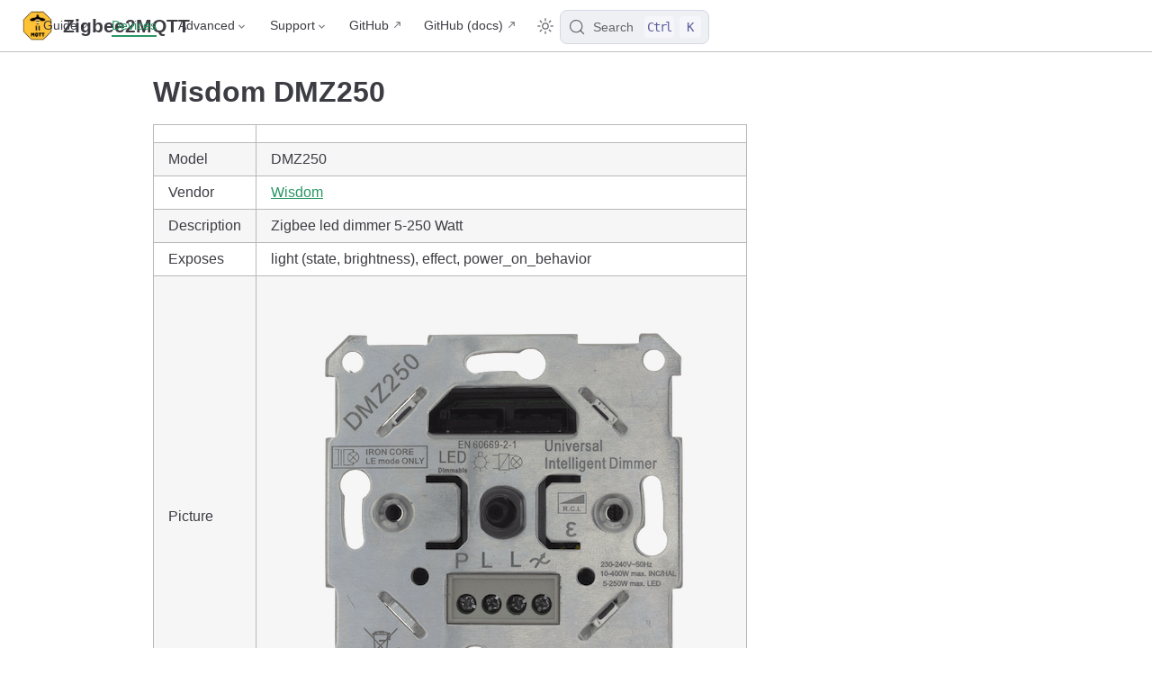

--- FILE ---
content_type: text/html; charset=utf-8
request_url: https://www.zigbee2mqtt.io/devices/DMZ250.html
body_size: 5670
content:
<!doctype html>
<html lang="en-US">
  <head>
    <meta charset="utf-8" />
    <meta name="viewport" content="width=device-width,initial-scale=1" />
    <meta name="generator" content="VuePress 2.0.0-rc.26" />
    <style>
      :root {
        --vp-c-bg: #fff;
      }

      [data-theme='dark'] {
        --vp-c-bg: #1b1b1f;
      }

      html,
      body {
        background-color: var(--vp-c-bg);
      }
    </style>
    <script>
      const useChoice = localStorage.getItem('vuepress-color-scheme')
      const systemStatus =
        'matchMedia' in window
          ? window.matchMedia('(prefers-color-scheme: dark)').matches
          : false

      if (useChoice === 'light') {
        document.documentElement.dataset.theme = 'light'
      } else if (useChoice === 'dark' || systemStatus) {
        document.documentElement.dataset.theme = 'dark'
      }
    </script>
    <script>if(window.matchMedia && window.matchMedia('(prefers-color-scheme: dark)').matches) { window.document.querySelector('html').classList.add('dark');} </script><link rel="icon" type="image/png" sizes="16x16" href="/favicon-16x16.png"><link rel="icon" type="image/png" sizes="32x32" href="/favicon-32x32.png"><link rel="apple-touch-icon" type="image/png" sizes="180x180" href="/apple-touch-icon.png"><link rel="manifest" href="/site.webmanifest"><link rel="mask-icon" color="#ffc135" href="/safari-pinned-tab.svg"><meta name="msapplication-TileColor" content="#ffc135"><meta name="theme-color" content="#ffc135"><title>Wisdom DMZ250 control via MQTT | Zigbee2MQTT</title><meta name="description" content="Integrate your Wisdom DMZ250 via Zigbee2MQTT with whatever smart home infrastructure you are using without the vendor's bridge or gateway.">
    <link rel="stylesheet" href="/assets/css/styles.316c3daa.css">
    <link rel="preload" href="/assets/js/runtime~app.2a5f4e9d.js" as="script"><link rel="preload" href="/assets/css/styles.316c3daa.css" as="style"><link rel="preload" href="/assets/js/75626.2843e716.js" as="script"><link rel="preload" href="/assets/js/app.3067297f.js" as="script">
    
  </head>
  <body>
    <div id="app"><!--[--><div class="vp-theme-container no-sidebar external-link-icon device-page" vp-container><!--[--><header class="vp-navbar" vp-navbar><div class="vp-toggle-sidebar-button" title="toggle sidebar" aria-expanded="false" role="button" tabindex="0"><div class="icon" aria-hidden="true"><span></span><span></span><span></span></div></div><span><a class="route-link" href="/"><img class="vp-site-logo" src="/logo.png" alt="Zigbee2MQTT"><span class="vp-site-name vp-hide-mobile" aria-hidden="true">Zigbee2MQTT</span></a></span><div class="vp-navbar-items-wrapper" style=""><!--[--><!--]--><nav class="vp-navbar-items vp-hide-mobile" aria-label="site navigation"><!--[--><div class="vp-navbar-item"><div class="vp-navbar-dropdown-wrapper"><button class="vp-navbar-dropdown-title" type="button" aria-label="Guide"><span class="title">Guide</span><span class="arrow down"></span></button><button class="vp-navbar-dropdown-title-mobile" type="button" aria-label="Guide"><span class="title">Guide</span><span class="right arrow"></span></button><ul class="vp-navbar-dropdown" style="display:none;"><!--[--><li class="vp-navbar-dropdown-item"><a class="route-link auto-link" href="/guide/getting-started/" aria-label="Getting started"><!--[--><!--[--><!--]--><!--]-->Getting started<!--[--><!--[--><!--]--><!--]--></a></li><li class="vp-navbar-dropdown-item"><a class="route-link auto-link" href="/guide/adapters/" aria-label="Supported Adapters"><!--[--><!--[--><!--]--><!--]-->Supported Adapters<!--[--><!--[--><!--]--><!--]--></a></li><li class="vp-navbar-dropdown-item"><a class="route-link auto-link" href="/supported-devices/" aria-label="Supported Devices"><!--[--><!--[--><!--]--><!--]-->Supported Devices<!--[--><!--[--><!--]--><!--]--></a></li><li class="vp-navbar-dropdown-item"><a class="route-link auto-link" href="/guide/installation/" aria-label="Installation"><!--[--><!--[--><!--]--><!--]-->Installation<!--[--><!--[--><!--]--><!--]--></a></li><li class="vp-navbar-dropdown-item"><a class="route-link auto-link" href="/guide/configuration/" aria-label="Configuration"><!--[--><!--[--><!--]--><!--]-->Configuration<!--[--><!--[--><!--]--><!--]--></a></li><li class="vp-navbar-dropdown-item"><a class="route-link auto-link" href="/guide/usage/pairing_devices.html" aria-label="Usage"><!--[--><!--[--><!--]--><!--]-->Usage<!--[--><!--[--><!--]--><!--]--></a></li><li class="vp-navbar-dropdown-item"><a class="route-link auto-link" href="/guide/faq/" aria-label="FAQ"><!--[--><!--[--><!--]--><!--]-->FAQ<!--[--><!--[--><!--]--><!--]--></a></li><!--]--></ul></div></div><div class="vp-navbar-item"><a class="route-link route-link-active auto-link" href="/supported-devices/" aria-label="Devices"><!--[--><!--[--><!--]--><!--]-->Devices<!--[--><!--[--><!--]--><!--]--></a></div><div class="vp-navbar-item"><div class="vp-navbar-dropdown-wrapper"><button class="vp-navbar-dropdown-title" type="button" aria-label="Advanced"><span class="title">Advanced</span><span class="arrow down"></span></button><button class="vp-navbar-dropdown-title-mobile" type="button" aria-label="Advanced"><span class="title">Advanced</span><span class="right arrow"></span></button><ul class="vp-navbar-dropdown" style="display:none;"><!--[--><li class="vp-navbar-dropdown-item"><!--[--><h4 class="vp-navbar-dropdown-subtitle"><span>Zigbee</span></h4><ul class="vp-navbar-dropdown-subitem-wrapper"><!--[--><li class="vp-navbar-dropdown-subitem"><a class="route-link auto-link" href="/advanced/zigbee/01_zigbee_network.html" aria-label="Zigbee network"><!--[--><!--[--><!--]--><!--]-->Zigbee network<!--[--><!--[--><!--]--><!--]--></a></li><li class="vp-navbar-dropdown-subitem"><a class="route-link auto-link" href="/advanced/zigbee/02_improve_network_range_and_stability.html" aria-label="Improve network range and stability"><!--[--><!--[--><!--]--><!--]-->Improve network range and stability<!--[--><!--[--><!--]--><!--]--></a></li><li class="vp-navbar-dropdown-subitem"><a class="route-link auto-link" href="/advanced/zigbee/03_secure_network.html" aria-label="Secure your Zigbee network"><!--[--><!--[--><!--]--><!--]-->Secure your Zigbee network<!--[--><!--[--><!--]--><!--]--></a></li><li class="vp-navbar-dropdown-subitem"><a class="route-link auto-link" href="/advanced/zigbee/04_sniff_zigbee_traffic.html" aria-label="Sniff Zigbee traffic"><!--[--><!--[--><!--]--><!--]-->Sniff Zigbee traffic<!--[--><!--[--><!--]--><!--]--></a></li><li class="vp-navbar-dropdown-subitem"><a class="route-link auto-link" href="/advanced/zigbee/05_create_a_cc2530_router.html" aria-label="Create a CC2530 router"><!--[--><!--[--><!--]--><!--]-->Create a CC2530 router<!--[--><!--[--><!--]--><!--]--></a></li><!--]--></ul><!--]--></li><li class="vp-navbar-dropdown-item"><!--[--><h4 class="vp-navbar-dropdown-subtitle"><span>Support new devices</span></h4><ul class="vp-navbar-dropdown-subitem-wrapper"><!--[--><li class="vp-navbar-dropdown-subitem"><a class="route-link auto-link" href="/advanced/support-new-devices/01_support_new_devices.html" aria-label="Support new devices"><!--[--><!--[--><!--]--><!--]-->Support new devices<!--[--><!--[--><!--]--><!--]--></a></li><li class="vp-navbar-dropdown-subitem"><a class="route-link auto-link" href="/advanced/support-new-devices/02_support_new_tuya_devices.html" aria-label="Support new Tuya devices"><!--[--><!--[--><!--]--><!--]-->Support new Tuya devices<!--[--><!--[--><!--]--><!--]--></a></li><li class="vp-navbar-dropdown-subitem"><a class="route-link auto-link" href="/advanced/support-new-devices/03_find_tuya_data_points.html" aria-label="Find Tuya Data Points"><!--[--><!--[--><!--]--><!--]-->Find Tuya Data Points<!--[--><!--[--><!--]--><!--]--></a></li><!--]--></ul><!--]--></li><li class="vp-navbar-dropdown-item"><!--[--><h4 class="vp-navbar-dropdown-subtitle"><span>Remote Adapter</span></h4><ul class="vp-navbar-dropdown-subitem-wrapper"><!--[--><li class="vp-navbar-dropdown-subitem"><a class="route-link auto-link" href="/advanced/remote-adapter/connect_to_a_remote_adapter.html" aria-label="Connect to a remote adapter"><!--[--><!--[--><!--]--><!--]-->Connect to a remote adapter<!--[--><!--[--><!--]--><!--]--></a></li><li class="vp-navbar-dropdown-subitem"><a class="route-link auto-link" href="/advanced/remote-adapter/connect_to_a_remote_sonoff_zbbridge.html" aria-label="Connect to a remote Sonoff ZBBridge"><!--[--><!--[--><!--]--><!--]-->Connect to a remote Sonoff ZBBridge<!--[--><!--[--><!--]--><!--]--></a></li><!--]--></ul><!--]--></li><li class="vp-navbar-dropdown-item"><!--[--><h4 class="vp-navbar-dropdown-subtitle"><span>More</span></h4><ul class="vp-navbar-dropdown-subitem-wrapper"><!--[--><li class="vp-navbar-dropdown-subitem"><a class="route-link auto-link" href="/advanced/more/3d_cases.html" aria-label="3D cases"><!--[--><!--[--><!--]--><!--]-->3D cases<!--[--><!--[--><!--]--><!--]--></a></li><li class="vp-navbar-dropdown-subitem"><a class="route-link auto-link" href="/advanced/more/external_converters.html" aria-label="External converters"><!--[--><!--[--><!--]--><!--]-->External converters<!--[--><!--[--><!--]--><!--]--></a></li><li class="vp-navbar-dropdown-subitem"><a class="route-link auto-link" href="/advanced/more/external_extensions.html" aria-label="External extensions"><!--[--><!--[--><!--]--><!--]-->External extensions<!--[--><!--[--><!--]--><!--]--></a></li><li class="vp-navbar-dropdown-subitem"><a class="route-link auto-link" href="/advanced/more/switch-to-dev-branch.html" aria-label="Switch to the dev branch"><!--[--><!--[--><!--]--><!--]-->Switch to the dev branch<!--[--><!--[--><!--]--><!--]--></a></li><li class="vp-navbar-dropdown-subitem"><a class="route-link auto-link" href="/advanced/more/tuya_xiaomi_ota_url.html" aria-label="Get Tuya and Xiaomi OTA url"><!--[--><!--[--><!--]--><!--]-->Get Tuya and Xiaomi OTA url<!--[--><!--[--><!--]--><!--]--></a></li><!--]--></ul><!--]--></li><!--]--></ul></div></div><div class="vp-navbar-item"><div class="vp-navbar-dropdown-wrapper"><button class="vp-navbar-dropdown-title" type="button" aria-label="Support"><span class="title">Support</span><span class="arrow down"></span></button><button class="vp-navbar-dropdown-title-mobile" type="button" aria-label="Support"><span class="title">Support</span><span class="right arrow"></span></button><ul class="vp-navbar-dropdown" style="display:none;"><!--[--><li class="vp-navbar-dropdown-item"><a class="auto-link external-link" href="https://github.com/Koenkk/zigbee2mqtt/discussions" aria-label="Forum" rel="noopener noreferrer" target="_blank"><!--[--><!--[--><!--]--><!--]-->Forum<!--[--><!--[--><!--]--><!--]--></a></li><li class="vp-navbar-dropdown-item"><a class="auto-link external-link" href="https://discord.gg/NyseBeK" aria-label="Discord" rel="noopener noreferrer" target="_blank"><!--[--><!--[--><!--]--><!--]-->Discord<!--[--><!--[--><!--]--><!--]--></a></li><li class="vp-navbar-dropdown-item"><a class="auto-link external-link" href="https://github.com/Koenkk/zigbee2mqtt/issues" aria-label="Issues" rel="noopener noreferrer" target="_blank"><!--[--><!--[--><!--]--><!--]-->Issues<!--[--><!--[--><!--]--><!--]--></a></li><li class="vp-navbar-dropdown-item"><a class="auto-link external-link" href="https://github.com/Koenkk/zigbee2mqtt" aria-label="Donate" rel="noopener noreferrer" target="_blank"><!--[--><!--[--><!--]--><!--]-->Donate<!--[--><!--[--><!--]--><!--]--></a></li><!--]--></ul></div></div><div class="vp-navbar-item"><a class="auto-link external-link" href="https://github.com/Koenkk/zigbee2mqtt" aria-label="GitHub" rel="noopener noreferrer" target="_blank"><!--[--><!--[--><!--]--><!--]-->GitHub<!--[--><!--[--><!--]--><!--]--></a></div><div class="vp-navbar-item"><a class="auto-link external-link" href="https://github.com/Koenkk/zigbee2mqtt.io" aria-label="GitHub (docs)" rel="noopener noreferrer" target="_blank"><!--[--><!--[--><!--]--><!--]-->GitHub (docs)<!--[--><!--[--><!--]--><!--]--></a></div><!--]--></nav><!--[--><!--]--><button type="button" class="vp-toggle-color-mode-button" title="toggle color mode"><svg class="light-icon" viewbox="0 0 32 32" style=""><path d="M16 12.005a4 4 0 1 1-4 4a4.005 4.005 0 0 1 4-4m0-2a6 6 0 1 0 6 6a6 6 0 0 0-6-6z" fill="currentColor"></path><path d="M5.394 6.813l1.414-1.415l3.506 3.506L8.9 10.318z" fill="currentColor"></path><path d="M2 15.005h5v2H2z" fill="currentColor"></path><path d="M5.394 25.197L8.9 21.691l1.414 1.415l-3.506 3.505z" fill="currentColor"></path><path d="M15 25.005h2v5h-2z" fill="currentColor"></path><path d="M21.687 23.106l1.414-1.415l3.506 3.506l-1.414 1.414z" fill="currentColor"></path><path d="M25 15.005h5v2h-5z" fill="currentColor"></path><path d="M21.687 8.904l3.506-3.506l1.414 1.415l-3.506 3.505z" fill="currentColor"></path><path d="M15 2.005h2v5h-2z" fill="currentColor"></path></svg><svg class="dark-icon" viewbox="0 0 32 32" style="display:none;"><path d="M13.502 5.414a15.075 15.075 0 0 0 11.594 18.194a11.113 11.113 0 0 1-7.975 3.39c-.138 0-.278.005-.418 0a11.094 11.094 0 0 1-3.2-21.584M14.98 3a1.002 1.002 0 0 0-.175.016a13.096 13.096 0 0 0 1.825 25.981c.164.006.328 0 .49 0a13.072 13.072 0 0 0 10.703-5.555a1.01 1.01 0 0 0-.783-1.565A13.08 13.08 0 0 1 15.89 4.38A1.015 1.015 0 0 0 14.98 3z" fill="currentColor"></path></svg></button><!--[--><div id="docsearch-container" style="display:none;"></div><div class="docsearch-placeholder"><button type="button" aria-label="Search" aria-keyshortcuts="Control+k" class="DocSearch DocSearch-Button"><span class="DocSearch-Button-Container"><svg width="20" height="20" viewBox="0 0 24 24" aria-hidden="true" class="DocSearch-Search-Icon"><circle cx="11" cy="11" r="8" stroke="currentColor" fill="none" stroke-width="1.4"></circle><path d="m21 21-4.3-4.3" stroke="currentColor" fill="none" stroke-linecap="round" stroke-linejoin="round"></path></svg><span class="DocSearch-Button-Placeholder">Search</span></span><span class="DocSearch-Button-Keys"><kbd class="DocSearch-Button-Key DocSearch-Button-Key--ctrl">Ctrl</kbd><kbd class="DocSearch-Button-Key">K</kbd></span></button></div><!--]--></div></header><!--]--><div class="vp-sidebar-mask"></div><!--[--><aside class="vp-sidebar" vp-sidebar><nav class="vp-navbar-items" aria-label="site navigation"><!--[--><div class="vp-navbar-item"><div class="vp-navbar-dropdown-wrapper"><button class="vp-navbar-dropdown-title" type="button" aria-label="Guide"><span class="title">Guide</span><span class="arrow down"></span></button><button class="vp-navbar-dropdown-title-mobile" type="button" aria-label="Guide"><span class="title">Guide</span><span class="right arrow"></span></button><ul class="vp-navbar-dropdown" style="display:none;"><!--[--><li class="vp-navbar-dropdown-item"><a class="route-link auto-link" href="/guide/getting-started/" aria-label="Getting started"><!--[--><!--[--><!--]--><!--]-->Getting started<!--[--><!--[--><!--]--><!--]--></a></li><li class="vp-navbar-dropdown-item"><a class="route-link auto-link" href="/guide/adapters/" aria-label="Supported Adapters"><!--[--><!--[--><!--]--><!--]-->Supported Adapters<!--[--><!--[--><!--]--><!--]--></a></li><li class="vp-navbar-dropdown-item"><a class="route-link auto-link" href="/supported-devices/" aria-label="Supported Devices"><!--[--><!--[--><!--]--><!--]-->Supported Devices<!--[--><!--[--><!--]--><!--]--></a></li><li class="vp-navbar-dropdown-item"><a class="route-link auto-link" href="/guide/installation/" aria-label="Installation"><!--[--><!--[--><!--]--><!--]-->Installation<!--[--><!--[--><!--]--><!--]--></a></li><li class="vp-navbar-dropdown-item"><a class="route-link auto-link" href="/guide/configuration/" aria-label="Configuration"><!--[--><!--[--><!--]--><!--]-->Configuration<!--[--><!--[--><!--]--><!--]--></a></li><li class="vp-navbar-dropdown-item"><a class="route-link auto-link" href="/guide/usage/pairing_devices.html" aria-label="Usage"><!--[--><!--[--><!--]--><!--]-->Usage<!--[--><!--[--><!--]--><!--]--></a></li><li class="vp-navbar-dropdown-item"><a class="route-link auto-link" href="/guide/faq/" aria-label="FAQ"><!--[--><!--[--><!--]--><!--]-->FAQ<!--[--><!--[--><!--]--><!--]--></a></li><!--]--></ul></div></div><div class="vp-navbar-item"><a class="route-link route-link-active auto-link" href="/supported-devices/" aria-label="Devices"><!--[--><!--[--><!--]--><!--]-->Devices<!--[--><!--[--><!--]--><!--]--></a></div><div class="vp-navbar-item"><div class="vp-navbar-dropdown-wrapper"><button class="vp-navbar-dropdown-title" type="button" aria-label="Advanced"><span class="title">Advanced</span><span class="arrow down"></span></button><button class="vp-navbar-dropdown-title-mobile" type="button" aria-label="Advanced"><span class="title">Advanced</span><span class="right arrow"></span></button><ul class="vp-navbar-dropdown" style="display:none;"><!--[--><li class="vp-navbar-dropdown-item"><!--[--><h4 class="vp-navbar-dropdown-subtitle"><span>Zigbee</span></h4><ul class="vp-navbar-dropdown-subitem-wrapper"><!--[--><li class="vp-navbar-dropdown-subitem"><a class="route-link auto-link" href="/advanced/zigbee/01_zigbee_network.html" aria-label="Zigbee network"><!--[--><!--[--><!--]--><!--]-->Zigbee network<!--[--><!--[--><!--]--><!--]--></a></li><li class="vp-navbar-dropdown-subitem"><a class="route-link auto-link" href="/advanced/zigbee/02_improve_network_range_and_stability.html" aria-label="Improve network range and stability"><!--[--><!--[--><!--]--><!--]-->Improve network range and stability<!--[--><!--[--><!--]--><!--]--></a></li><li class="vp-navbar-dropdown-subitem"><a class="route-link auto-link" href="/advanced/zigbee/03_secure_network.html" aria-label="Secure your Zigbee network"><!--[--><!--[--><!--]--><!--]-->Secure your Zigbee network<!--[--><!--[--><!--]--><!--]--></a></li><li class="vp-navbar-dropdown-subitem"><a class="route-link auto-link" href="/advanced/zigbee/04_sniff_zigbee_traffic.html" aria-label="Sniff Zigbee traffic"><!--[--><!--[--><!--]--><!--]-->Sniff Zigbee traffic<!--[--><!--[--><!--]--><!--]--></a></li><li class="vp-navbar-dropdown-subitem"><a class="route-link auto-link" href="/advanced/zigbee/05_create_a_cc2530_router.html" aria-label="Create a CC2530 router"><!--[--><!--[--><!--]--><!--]-->Create a CC2530 router<!--[--><!--[--><!--]--><!--]--></a></li><!--]--></ul><!--]--></li><li class="vp-navbar-dropdown-item"><!--[--><h4 class="vp-navbar-dropdown-subtitle"><span>Support new devices</span></h4><ul class="vp-navbar-dropdown-subitem-wrapper"><!--[--><li class="vp-navbar-dropdown-subitem"><a class="route-link auto-link" href="/advanced/support-new-devices/01_support_new_devices.html" aria-label="Support new devices"><!--[--><!--[--><!--]--><!--]-->Support new devices<!--[--><!--[--><!--]--><!--]--></a></li><li class="vp-navbar-dropdown-subitem"><a class="route-link auto-link" href="/advanced/support-new-devices/02_support_new_tuya_devices.html" aria-label="Support new Tuya devices"><!--[--><!--[--><!--]--><!--]-->Support new Tuya devices<!--[--><!--[--><!--]--><!--]--></a></li><li class="vp-navbar-dropdown-subitem"><a class="route-link auto-link" href="/advanced/support-new-devices/03_find_tuya_data_points.html" aria-label="Find Tuya Data Points"><!--[--><!--[--><!--]--><!--]-->Find Tuya Data Points<!--[--><!--[--><!--]--><!--]--></a></li><!--]--></ul><!--]--></li><li class="vp-navbar-dropdown-item"><!--[--><h4 class="vp-navbar-dropdown-subtitle"><span>Remote Adapter</span></h4><ul class="vp-navbar-dropdown-subitem-wrapper"><!--[--><li class="vp-navbar-dropdown-subitem"><a class="route-link auto-link" href="/advanced/remote-adapter/connect_to_a_remote_adapter.html" aria-label="Connect to a remote adapter"><!--[--><!--[--><!--]--><!--]-->Connect to a remote adapter<!--[--><!--[--><!--]--><!--]--></a></li><li class="vp-navbar-dropdown-subitem"><a class="route-link auto-link" href="/advanced/remote-adapter/connect_to_a_remote_sonoff_zbbridge.html" aria-label="Connect to a remote Sonoff ZBBridge"><!--[--><!--[--><!--]--><!--]-->Connect to a remote Sonoff ZBBridge<!--[--><!--[--><!--]--><!--]--></a></li><!--]--></ul><!--]--></li><li class="vp-navbar-dropdown-item"><!--[--><h4 class="vp-navbar-dropdown-subtitle"><span>More</span></h4><ul class="vp-navbar-dropdown-subitem-wrapper"><!--[--><li class="vp-navbar-dropdown-subitem"><a class="route-link auto-link" href="/advanced/more/3d_cases.html" aria-label="3D cases"><!--[--><!--[--><!--]--><!--]-->3D cases<!--[--><!--[--><!--]--><!--]--></a></li><li class="vp-navbar-dropdown-subitem"><a class="route-link auto-link" href="/advanced/more/external_converters.html" aria-label="External converters"><!--[--><!--[--><!--]--><!--]-->External converters<!--[--><!--[--><!--]--><!--]--></a></li><li class="vp-navbar-dropdown-subitem"><a class="route-link auto-link" href="/advanced/more/external_extensions.html" aria-label="External extensions"><!--[--><!--[--><!--]--><!--]-->External extensions<!--[--><!--[--><!--]--><!--]--></a></li><li class="vp-navbar-dropdown-subitem"><a class="route-link auto-link" href="/advanced/more/switch-to-dev-branch.html" aria-label="Switch to the dev branch"><!--[--><!--[--><!--]--><!--]-->Switch to the dev branch<!--[--><!--[--><!--]--><!--]--></a></li><li class="vp-navbar-dropdown-subitem"><a class="route-link auto-link" href="/advanced/more/tuya_xiaomi_ota_url.html" aria-label="Get Tuya and Xiaomi OTA url"><!--[--><!--[--><!--]--><!--]-->Get Tuya and Xiaomi OTA url<!--[--><!--[--><!--]--><!--]--></a></li><!--]--></ul><!--]--></li><!--]--></ul></div></div><div class="vp-navbar-item"><div class="vp-navbar-dropdown-wrapper"><button class="vp-navbar-dropdown-title" type="button" aria-label="Support"><span class="title">Support</span><span class="arrow down"></span></button><button class="vp-navbar-dropdown-title-mobile" type="button" aria-label="Support"><span class="title">Support</span><span class="right arrow"></span></button><ul class="vp-navbar-dropdown" style="display:none;"><!--[--><li class="vp-navbar-dropdown-item"><a class="auto-link external-link" href="https://github.com/Koenkk/zigbee2mqtt/discussions" aria-label="Forum" rel="noopener noreferrer" target="_blank"><!--[--><!--[--><!--]--><!--]-->Forum<!--[--><!--[--><!--]--><!--]--></a></li><li class="vp-navbar-dropdown-item"><a class="auto-link external-link" href="https://discord.gg/NyseBeK" aria-label="Discord" rel="noopener noreferrer" target="_blank"><!--[--><!--[--><!--]--><!--]-->Discord<!--[--><!--[--><!--]--><!--]--></a></li><li class="vp-navbar-dropdown-item"><a class="auto-link external-link" href="https://github.com/Koenkk/zigbee2mqtt/issues" aria-label="Issues" rel="noopener noreferrer" target="_blank"><!--[--><!--[--><!--]--><!--]-->Issues<!--[--><!--[--><!--]--><!--]--></a></li><li class="vp-navbar-dropdown-item"><a class="auto-link external-link" href="https://github.com/Koenkk/zigbee2mqtt" aria-label="Donate" rel="noopener noreferrer" target="_blank"><!--[--><!--[--><!--]--><!--]-->Donate<!--[--><!--[--><!--]--><!--]--></a></li><!--]--></ul></div></div><div class="vp-navbar-item"><a class="auto-link external-link" href="https://github.com/Koenkk/zigbee2mqtt" aria-label="GitHub" rel="noopener noreferrer" target="_blank"><!--[--><!--[--><!--]--><!--]-->GitHub<!--[--><!--[--><!--]--><!--]--></a></div><div class="vp-navbar-item"><a class="auto-link external-link" href="https://github.com/Koenkk/zigbee2mqtt.io" aria-label="GitHub (docs)" rel="noopener noreferrer" target="_blank"><!--[--><!--[--><!--]--><!--]-->GitHub (docs)<!--[--><!--[--><!--]--><!--]--></a></div><!--]--></nav><!--[--><!--]--><!----><!--[--><!--]--></aside><!--]--><!--[--><main class="vp-page"><!--[--><!--]--><div vp-content><!--[--><!--]--><div id="content"><h1 id="wisdom-dmz250" tabindex="-1"><a class="header-anchor" href="#wisdom-dmz250"><span>Wisdom DMZ250</span></a></h1><table><thead><tr><th></th><th></th></tr></thead><tbody><tr><td>Model</td><td>DMZ250</td></tr><tr><td>Vendor</td><td><a class="route-link" href="/supported-devices/#v=Wisdom">Wisdom</a></td></tr><tr><td>Description</td><td>Zigbee led dimmer 5-250 Watt</td></tr><tr><td>Exposes</td><td>light (state, brightness), effect, power_on_behavior</td></tr><tr><td>Picture</td><td><img src="https://www.zigbee2mqtt.io/images/devices/DMZ250.png" alt="Wisdom DMZ250"></td></tr></tbody></table><h2 id="options" tabindex="-1"><a class="header-anchor" href="#options"><span>Options</span></a></h2><p><em><a class="route-link" href="/guide/configuration/devices-groups.html#specific-device-options">How to use device type specific configuration</a></em></p><ul><li><p><code>transition</code>: Controls the transition time (in seconds) of on/off, brightness, color temperature (if applicable) and color (if applicable) changes. Defaults to <code>0</code> (no transition). The value must be a number with a minimum value of <code>0</code></p></li><li><p><code>state_action</code>: State actions will also be published as &#39;action&#39; when true (default false). The value must be <code>true</code> or <code>false</code></p></li></ul><h2 id="exposes" tabindex="-1"><a class="header-anchor" href="#exposes"><span>Exposes</span></a></h2><h3 id="light" tabindex="-1"><a class="header-anchor" href="#light"><span>Light</span></a></h3><p>This light supports the following features: <code>state</code>, <code>brightness</code>.</p><ul><li><code>state</code>: To control the state publish a message to topic <code>zigbee2mqtt/FRIENDLY_NAME/set</code> with payload <code>{&quot;state&quot;: &quot;ON&quot;}</code>, <code>{&quot;state&quot;: &quot;OFF&quot;}</code> or <code>{&quot;state&quot;: &quot;TOGGLE&quot;}</code>. To read the state send a message to <code>zigbee2mqtt/FRIENDLY_NAME/get</code> with payload <code>{&quot;state&quot;: &quot;&quot;}</code>.</li><li><code>brightness</code>: To control the brightness publish a message to topic <code>zigbee2mqtt/FRIENDLY_NAME/set</code> with payload <code>{&quot;brightness&quot;: VALUE}</code> where <code>VALUE</code> is a number between <code>0</code> and <code>254</code>. To read the brightness send a message to <code>zigbee2mqtt/FRIENDLY_NAME/get</code> with payload <code>{&quot;brightness&quot;: &quot;&quot;}</code>.</li></ul><h4 id="on-with-timed-off" tabindex="-1"><a class="header-anchor" href="#on-with-timed-off"><span>On with timed off</span></a></h4><p>When setting the state to ON, it might be possible to specify an automatic shutoff after a certain amount of time. To do this add an additional property <code>on_time</code> to the payload which is the time in seconds the state should remain on. Additionally an <code>off_wait_time</code> property can be added to the payload to specify the cooldown time in seconds when the light will not answer to other on with timed off commands. Support depends on the light firmware. Some devices might require both <code>on_time</code> and <code>off_wait_time</code> to work Examples : <code>{&quot;state&quot; : &quot;ON&quot;, &quot;on_time&quot;: 300}</code>, <code>{&quot;state&quot; : &quot;ON&quot;, &quot;on_time&quot;: 300, &quot;off_wait_time&quot;: 120}</code>.</p><h4 id="transition" tabindex="-1"><a class="header-anchor" href="#transition"><span>Transition</span></a></h4><p>For all of the above mentioned features it is possible to do a transition of the value over time. To do this add an additional property <code>transition</code> to the payload which is the transition time in seconds. Examples: <code>{&quot;brightness&quot;:156,&quot;transition&quot;:3}</code>, <code>{&quot;color_temp&quot;:241,&quot;transition&quot;:1}</code>.</p><h4 id="moving-stepping" tabindex="-1"><a class="header-anchor" href="#moving-stepping"><span>Moving/stepping</span></a></h4><p>Instead of setting a value (e.g. brightness) directly it is also possible to:</p><ul><li>move: this will automatically move the value over time, to stop send value <code>stop</code> or <code>0</code>.</li><li>step: this will increment/decrement the current value by the given one.</li></ul><p>The direction of move and step can be either up or down, provide a negative value to move/step down, a positive value to move/step up. To do this send a payload like below to <code>zigbee2mqtt/FRIENDLY_NAME/set</code></p><p><strong>NOTE</strong>: brightness move/step will stop at the minimum brightness and won&#39;t turn on the light when it&#39;s off. In this case use <code>brightness_move_onoff</code>/<code>brightness_step_onoff</code></p><div class="language-javascript line-numbers-mode" data-highlighter="prismjs" data-ext="js"><pre><code class="language-javascript"><span class="line"><span class="token punctuation">{</span></span>
<span class="line">  <span class="token string-property property">&quot;brightness_move&quot;</span><span class="token operator">:</span> <span class="token operator">-</span><span class="token number">40</span><span class="token punctuation">,</span> <span class="token comment">// Starts moving brightness down at 40 units per second</span></span>
<span class="line">  <span class="token string-property property">&quot;brightness_move&quot;</span><span class="token operator">:</span> <span class="token number">0</span><span class="token punctuation">,</span> <span class="token comment">// Stop moving brightness</span></span>
<span class="line">  <span class="token string-property property">&quot;brightness_step&quot;</span><span class="token operator">:</span> <span class="token number">40</span> <span class="token comment">// Increases brightness by 40</span></span>
<span class="line"><span class="token punctuation">}</span></span>
<span class="line"></span></code></pre><div class="line-numbers" aria-hidden="true" style="counter-reset:line-number 0;"><div class="line-number"></div><div class="line-number"></div><div class="line-number"></div><div class="line-number"></div><div class="line-number"></div></div></div><h3 id="effect-enum" tabindex="-1"><a class="header-anchor" href="#effect-enum"><span>Effect (enum)</span></a></h3><p>Triggers an effect on the light (e.g. make light blink for a few seconds). Value will <strong>not</strong> be published in the state. It&#39;s not possible to read (<code>/get</code>) this value. To write (<code>/set</code>) a value publish a message to topic <code>zigbee2mqtt/FRIENDLY_NAME/set</code> with payload <code>{&quot;effect&quot;: NEW_VALUE}</code>. The possible values are: <code>blink</code>, <code>breathe</code>, <code>okay</code>, <code>channel_change</code>, <code>finish_effect</code>, <code>stop_effect</code>.</p><h3 id="power-on-behavior-enum" tabindex="-1"><a class="header-anchor" href="#power-on-behavior-enum"><span>Power-on behavior (enum)</span></a></h3><p>Controls the behavior when the device is powered on after power loss. Value can be found in the published state on the <code>power_on_behavior</code> property. To read (<code>/get</code>) the value publish a message to topic <code>zigbee2mqtt/FRIENDLY_NAME/get</code> with payload <code>{&quot;power_on_behavior&quot;: &quot;&quot;}</code>. To write (<code>/set</code>) a value publish a message to topic <code>zigbee2mqtt/FRIENDLY_NAME/set</code> with payload <code>{&quot;power_on_behavior&quot;: NEW_VALUE}</code>. The possible values are: <code>off</code>, <code>on</code>, <code>toggle</code>, <code>previous</code>.</p></div><!--[--><!--]--></div><footer class="vp-page-meta"><div class="vp-meta-item edit-link"><a class="auto-link external-link label" href="https://github.com/Koenkk/zigbee2mqtt.io/edit/master/docs/devices/DMZ250.md" aria-label="Help to make the docu better and edit this page on Github ✌" rel="noopener noreferrer" target="_blank"><!--[--><!--[--><svg class="edit-icon" viewbox="0 0 1024 1024"><g fill="currentColor"><path d="M430.818 653.65a60.46 60.46 0 0 1-50.96-93.281l71.69-114.012 7.773-10.365L816.038 80.138A60.46 60.46 0 0 1 859.225 62a60.46 60.46 0 0 1 43.186 18.138l43.186 43.186a60.46 60.46 0 0 1 0 86.373L588.879 565.55l-8.637 8.637-117.466 68.234a60.46 60.46 0 0 1-31.958 11.229z"></path><path d="M728.802 962H252.891A190.883 190.883 0 0 1 62.008 771.98V296.934a190.883 190.883 0 0 1 190.883-192.61h267.754a60.46 60.46 0 0 1 0 120.92H252.891a69.962 69.962 0 0 0-69.098 69.099V771.98a69.962 69.962 0 0 0 69.098 69.098h475.911A69.962 69.962 0 0 0 797.9 771.98V503.363a60.46 60.46 0 1 1 120.922 0V771.98A190.883 190.883 0 0 1 728.802 962z"></path></g></svg><!--]--><!--]-->Help to make the docu better and edit this page on Github ✌<!--[--><!--[--><!--]--><!--]--></a></div><div class="vp-meta-item git-info"><div class="vp-meta-item last-updated"><span class="meta-item-label">Last Updated: </span><time class="meta-item-info" datetime="2026-01-20T19:34:30.000Z" data-allow-mismatch>1/20/26, 7:34 PM</time></div><!----></div></footer><!----><!--[--><!--]--></main><!--]--></div><!--[--><!----><!--]--><!--]--></div>
    <script src="/assets/js/runtime~app.2a5f4e9d.js" defer></script><script src="/assets/js/75626.2843e716.js" defer></script><script src="/assets/js/app.3067297f.js" defer></script>
  </body>
</html>


--- FILE ---
content_type: application/javascript; charset=utf-8
request_url: https://www.zigbee2mqtt.io/assets/js/runtime~app.2a5f4e9d.js
body_size: 88817
content:
(()=>{"use strict";var e,d,c={},_={};function t(e){var d=_[e];if(void 0!==d)return d.exports;var i=_[e]={exports:{}};return c[e](i,i.exports,t),i.exports}t.m=c,e=[],t.O=(d,c,_,i)=>{if(!c){var s=1/0;for(v=0;v<e.length;v++){for(var[c,_,i]=e[v],l=!0,m=0;m<c.length;m++)(!1&i||s>=i)&&Object.keys(t.O).every(e=>t.O[e](c[m]))?c.splice(m--,1):(l=!1,i<s&&(s=i));if(l){e.splice(v--,1);var h=_();void 0!==h&&(d=h)}}return d}i=i||0;for(var v=e.length;v>0&&e[v-1][2]>i;v--)e[v]=e[v-1];e[v]=[c,_,i]},t.n=e=>{var d=e&&e.__esModule?()=>e.default:()=>e;return t.d(d,{a:d}),d},t.d=(e,d)=>{for(var c in d)t.o(d,c)&&!t.o(e,c)&&Object.defineProperty(e,c,{enumerable:!0,get:d[c]})},t.f={},t.e=e=>Promise.all(Object.keys(t.f).reduce((d,c)=>(t.f[c](e,d),d),[])),t.u=e=>"assets/js/"+({21:"devices_PM-S140R-ZB.html",39:"devices_ZSTY-SM-1DMZG-US-W.html",50:"devices_4099854295232.html",55:"devices_HD300W-ZB.html",65:"devices_WCM-300Z.html",73:"devices_ZTRV-S01.html",106:"devices_ZNLDP12LM.html",114:"devices_TI0001-cover.html",138:"devices_SM20.html",149:"devices_0402946.html",188:"devices_73699.html",192:"devices_WDE011680.html",283:"devices_HOMA1001_CT.html",316:"devices_zFlora_Pro.html",343:"devices_L101Z-DLN.html",349:"devices_ZG-101Z_D.html",367:"devices_Icon2.html",374:"devices_SPM02.html",383:"devices_PM-S340-ZB.html",404:"devices_5060730P7.html",432:"devices_QBKG20LM.html",444:"devices_9290036744.html",463:"devices_LSPA9.html",483:"devices_FL_130_C.html",488:"devices_TS011F_socket_module.html",491:"devices_SPM02-U01.html",516:"devices_AC08560-DIM.html",550:"devices_RB_248_T.html",559:"devices_929003817101.html",571:"devices_LXZB-12A.html",646:"devices_ICZB-R12D.html",647:"devices_SLR2.html",651:"devices_12501.html",656:"devices_TS0001_power-SlD.html",695:"devices_9GED21500-005.html",707:"devices_TS0601_cover_8.html",762:"devices_TPZ-1.html",768:"devices_HOMA1001_RGBW.html",784:"devices_99140-002.html",800:"devices_E11-G23_E11-G33.html",804:"devices_TZSW22FW-L4.html",813:"devices_ZG-001.html",822:"devices_U2-86K21ND10-ZD.html",836:"devices_WXCJKG12LM.html",844:"devices_TPZRCO2HT-Z3.html",852:"devices_LED1622G12.html",891:"devices_HA-ZX1.html",898:"devices_ROB_200-024-0.html",899:"devices_S1-R.html",992:"devices_ZS05.html",999:"devices_ZG2819S-RGBW.html",1025:"devices_TS0502A.html",1069:"devices_99106.html",1079:"devices_TI0001-dimmer.html",1087:"devices_5120.1110.html",1104:"devices_QS-Zigbee-SEC02-Mod.html",1123:"devices_TV02-Zigbee.html",1126:"devices_8718696175798.html",1140:"devices_WISZB-121.html",1160:"devices_EFEKTA_PWS_Max.html",1185:"devices_ZWSM16-1-Zigbee.html",1193:"devices_E8331SRY800ZB_NEW.html",1257:"devices_07527L.html",1274:"devices_AZAI6ZBEMHI.html",1291:"devices_45853GE.html",1325:"devices_LED1842G3.html",1326:"devices_SDC-4-1-00.html",1372:"devices_TS0601_soil.html",1404:"devices_929003846201.html",1461:"devices_GW01.html",1462:"devices_TS0601_water_meter.html",1487:"devices_929003115801.html",1504:"devices_067766.html",1512:"devices_MP-840.html",1529:"devices_RB_282_C.html",1559:"devices_37022483.html",1561:"devices_W45CZ.html",1582:"devices_Water_Station.html",1594:"devices_MINI-ZB2GS.html",1619:"devices_MC-02.html",1624:"guide_configuration_index.html",1643:"devices_RTCZCGQ11LM.html",1676:"devices_TS0001_power.html",1702:"devices_322054.html",1733:"devices_9290031452.html",1734:"devices_3261331P7.html",1741:"devices_81895.html",1744:"devices_14153806L.html",1754:"devices_ZeeFlora.html",1799:"devices_SDM02V1.html",1814:"devices_THERM_SLACKY_DIY_R0B.html",1833:"devices_929003846101.html",1855:"devices_MHO-C401N.html",1873:"devices_E2103.html",2013:"devices_WXKG05LM.html",2021:"devices_E8.html",2030:"devices_SGPHM-I1.html",2040:"devices_50208702.html",2048:"devices_929003098901.html",2075:"advanced_zigbee_05_create_a_cc2530_router.html",2076:"devices_HA-ZM12_24-mw2.html",2127:"devices_CC2538.ROUTER.V2.html",2133:"devices_SSWQD02LM.html",2134:"devices_3216331P5.html",2162:"devices_WZ5_dim_2.html",2171:"devices_SZLMR10.html",2174:"devices_929003736201.html",2192:"devices_L101Ze-DBN.html",2203:"devices_ROB_200-004-1.html",2213:"devices_SWO-MOS1PA.html",2224:"devices_gq8b1uv.html",2241:"devices_ZC05M.html",2257:"devices_7199960PH.html",2273:"devices_HT-08.html",2275:"devices_ZG-225Z.html",2301:"devices_MIR-IR100.html",2314:"devices_WXKG02LM_rev2.html",2318:"devices_8719514279155.html",2344:"information_availability.html",2349:"devices_SMKG-1KNL-US_TZB-W.html",2353:"devices_ZB-SW02.html",2360:"devices_EFEKTA_eTH102zex.html",2361:"devices_mSwitch_Mic.html",2362:"devices_AU-A1GUZB5_30.html",2363:"devices_SBM300Z4.html",2377:"devices_ZB-Sm.html",2414:"devices_067694.html",2482:"devices_4512750.html",2485:"devices_BRT-100-TRV.html",2545:"devices_TS011F_din_smart_relay.html",2555:"devices_ZG-204ZK.html",2557:"devices_915005987601.html",2595:"devices_FUT068ZR.html",2599:"devices_A9BR3065WESDZ02.html",2604:"devices_TS0601_cover_9.html",2612:"devices_amina_S.html",2653:"devices_ZG2835.html",2719:"devices_YRM476.html",2746:"devices_ZY-M100-24G.html",2755:"devices_MTD085-ZB.html",2779:"devices_TSKT106W-M1.html",2840:"devices_1005318.html",2864:"devices_SMFL20W-ZB.html",2895:"devices_AU-A1ZBSCRGBCX.html",2907:"devices_A9A19A60WESDZ02.html",2993:"devices_9290031346.html",3004:"devices_TO-Q-SY1-ZT.html",3015:"devices_TS0301.html",3016:"devices_4052899926127.html",3024:"devices_ME167_1.html",3056:"devices_SNZB-04P.html",3059:"devices_LED2002G5.html",3072:"devices_929002376703.html",3076:"devices_ITCMDR_Contact.html",3084:"devices_TS0001_switch_module_1.html",3088:"devices_929003597701.html",3102:"devices_POFLW-WH02.html",3105:"devices_GL-D-015P.html",3121:"devices_JW-A04-CT.html",3162:"devices_SEA801-Zigbee_SEA802-Zigbee.html",3206:"devices_3300-S.html",3220:"devices_LA-PLUG-10Amp.html",3226:"devices_XY12S-15.html",3251:"devices_QAT42Z1.html",3280:"devices_TRV06_1.html",3296:"devices_5412748727364.html",3318:"devices_ZNDDQDQ12LM.html",3329:"devices_DG15A-1BW.html",3359:"devices_MP-841.html",3367:"devices_ZNQBKG25LM.html",3412:"devices_ED-10041.html",3418:"devices_EER51000.html",3420:"devices_929003521601.html",3430:"devices_ZB-TDC6-RCW-E14.html",3435:"devices_L1530.html",3577:"devices_WXKG12LM.html",3613:"devices_U2-86K31ND10-ZD.html",3652:"devices_ZLGP17_ZLGP18.html",3674:"devices_MAI-ZTP20.html",3680:"devices_TY-75-24-G2Z2_CCT.html",3687:"devices_929003054801.html",3701:"devices_9290038550H.html",3707:"devices_SNZB-02_EFEKTA.html",3722:"devices_ACW02-ZB.html",3814:"devices_T1829.html",3819:"devices_SW2500ZB.html",3877:"devices_ZHEMI101.html",3894:"devices_GL-FL-005TZ.html",3909:"devices_HS2SA-EF-3.0.html",3919:"devices_PM-S340R-ZB.html",3925:"devices_QBKG23LM.html",3927:"devices_TS0052_2.html",3945:"devices_SR-ZG9030A-MW.html",3949:"devices_E2006.html",3975:"devices_TS0726_2_gang_scene_switch.html",3993:"devices_TZ3000_mh9px7cq.html",3998:"devices_LXN59-2S7LX1.0.html",3999:"devices_HGZB-DLC4-N12B.html",4043:"devices_ED-10013.html",4069:"devices_PP-WHT-US.html",4079:"devices_AX_Valve_Controller.html",4081:"devices_HK-LN-DIM-A.html",4087:"devices_RC_210.html",4092:"devices_4058075208360.html",4129:"devices_GLSK6ZB-1714.html",4170:"devices_TS011F_plug_3_1.html",4173:"devices_L1529.html",4174:"devices_TS0601_thermostat_1.html",4190:"devices_984.43.html",4194:"devices_4058075047853.html",4203:"devices_MSA201Z.html",4218:"devices_SSS401ZB.html",4296:"devices_LCZ030.html",4331:"devices_QUAD-ZIG-SW.html",4387:"devices_SPM915.html",4414:"devices_929003053201.html",4429:"devices_TS0726_4_gang.html",4439:"devices_TS0004_fan_light_switch.html",4469:"devices_F122SB62H22A4.5W.html",4502:"devices_ZG-204ZL.html",4517:"devices_mStikk_Outlet.html",4520:"devices_QARZ2LR.html",4555:"devices_ZS-302Z.html",4567:"devices_UFO-R4Z.html",4626:"devices_HT-INS-2.html",4627:"devices_9290036745.html",4649:"devices_OSL_130_C.html",4655:"devices_L122AA63H11A6.5W.html",4668:"devices_C-ZB-RD1.html",4690:"devices_S-ZB-PDM1-R251.html",4716:"devices_ZM4LT3.html",4736:"devices_HS2AQ-EM.html",4750:"devices_43100.html",4767:"devices_YNDX_00535.html",4789:"devices_WS-K01D.html",4815:"devices_TMZ02.html",4823:"devices_FUT039Z.html",4832:"devices_ZK03839.html",4833:"devices_mTouch_One.html",4843:"devices_AV2010_29A.html",4855:"devices_404049D.html",4932:"devices_LED1536G5.html",4937:"devices_MHO-C401.html",4971:"devices_ZM25TQ.html",4996:"devices_AA70155.html",5018:"devices_371232040.html",5021:"devices_5063130P7.html",5030:"devices_3200-fr.html",5048:"devices_HC-SLM-1.html",5054:"devices_81809_81813.html",5072:"devices_501.37.html",5085:"devices_HSE2905E.html",5124:"devices_EFEKTA_TH_DUO.html",5125:"devices_929003047601.html",5128:"devices_Yali_Parada_Plus.html",5133:"devices_9290030514.html",5176:"devices_TZE284_cwyqwqbf.html",5202:"devices_TCM-300Z.html",5224:"devices_WXKG15LM.html",5233:"devices_TO-Q-SA1.html",5242:"devices_1742830P7.html",5285:"devices_ZBMINIL2.html",5302:"devices_SSW06G.html",5345:"devices_SPM02V3.html",5350:"devices_WISZB-138.html",5376:"devices_929003054101.html",5409:"devices_FLS-CT.html",5517:"devices_HG08673-BS.html",5526:"devices_RS_226.html",5545:"devices_YSR-MINI-Z.html",5547:"devices_929003846301.html",5573:"devices_PO-BOCO-ELEC.html",5601:"devices_TS0105.html",5627:"devices_T40W3Z_v2.html",5656:"devices_TS0222_light.html",5660:"devices_84870054.html",5672:"devices_TS0041A.html",5673:"devices_TS0002_power.html",5679:"devices_91-943-PRO.html",5684:"devices_17435_30_P7.html",5689:"devices_LED2104R3.html",5771:"devices_SSWM-DIMZ.html",5790:"devices_1744230P7.html",5888:"devices_POTLK-WH02.html",5895:"devices_SFS01ZB.html",5916:"devices_U86K31ND6.html",5937:"devices_M423-9E.html",5963:"devices_TYWB_4ch-RF.html",5968:"devices_EKAC-T3095Z.html",5989:"devices_9290023349.html",6021:"devices_ME-1-ZB-S.html",6024:"devices_10447293.html",6035:"devices_1402769.html",6036:"devices_9133.html",6049:"devices_SM0201.html",6051:"devices_TLC2-UP.html",6118:"devices_ZS-D2.html",6151:"devices_SL_110_N.html",6161:"devices_SPM01-1Z2.html",6205:"devices_5062331P7.html",6222:"devices_MTR2000E-UP.html",6225:"devices_ROB_200-014-0.html",6261:"devices_KQJCMB11LM.html",6342:"devices_ZK-EU-2U.html",6352:"devices_8718699689308.html",6361:"devices_AU-A1CE14ZCX6.html",6378:"advanced_more_external_converters.html",6389:"devices_511.202.html",6398:"devices_3261330P6.html",6416:"devices_MDGARD401.html",6418:"devices_4512703.html",6441:"devices_4090531P9.html",6477:"devices_3261331P6.html",6482:"devices_AX_Water_Sensor.html",6484:"devices_4090130P7.html",6528:"devices_LXZB-02A.html",6535:"devices_TS0013_switch_module.html",6557:"devices_TZ-ZT01_GA4.html",6565:"devices_HGZB-02A.html",6605:"devices_TS0202.html",6607:"devices_GL-B-002P.html",6628:"devices_929003128901.html",6636:"devices_9290031345.html",6638:"devices_929002376701.html",6643:"devices_93999.html",6678:"devices_9290019532.html",6682:"devices_SP_110.html",6688:"devices_4058075816794.html",6691:"devices_170-33505_170-34605.html",6702:"devices_ZG-204ZQ.html",6739:"devices_ZTH05.html",6806:"devices_GL-SD-301P.html",6869:"devices_JY-GZ-01AQ.html",6912:"devices_TZ3000_pgq7ormg.html",6943:"devices_U86KWF-ZPSJ.html",6949:"devices_TS0503B.html",6968:"devices_EFEKTA_T1_Y.html",6970:"devices_BE_220.html",7007:"devices_CTM_DimmerPille.html",7015:"devices_E11-G13.html",7047:"devices_AU-A1ZBR2GW.html",7086:"devices_CK-TLSR8656-SS5-01(7003).html",7093:"devices_4509243.html",7128:"devices_E8331SRY800ZB.html",7143:"devices_GL-B-007ZS.html",7146:"devices_AU-A1GSZ9B_27.html",7206:"devices_TS0203.html",7227:"devices_915005997301.html",7261:"devices_CCB432.html",7283:"devices_HS2RNL.html",7297:"devices_C10-3E-1.2.html",7338:"devices_74388.html",7341:"devices_GL-FL-005TZS.html",7352:"devices_TYZGTH1CH-D1RF.html",7364:"devices_Mercury_Counter.html",7365:"devices_3RSL012Z.html",7390:"devices_SNTZ007.html",7401:"information_supported_devices.html",7439:"devices_D1523.html",7444:"devices_MCT-302_SMA.html",7446:"devices_8718696598283.html",7465:"devices_WS-USC01.html",7466:"devices_4058075729162.html",7469:"devices_WZ5_rgbw.html",7525:"devices_MINI-ZSB.html",7536:"devices_TS011F_plug_1_1.html",7558:"devices_ECW-100-A03.html",7573:"devices_WNRR15_WNRR20.html",7576:"devices_9290022169.html",7585:"devices_E1744.html",7618:"devices_OTR1.html",7634:"devices_is-thpl-zb.html",7672:"devices_GL-SD-002.html",7697:"devices_TO-Q-SY2-163JZT.html",7729:"devices_ROB_200-029-0.html",7732:"devices_TZ3210_iw0zkcu8.html",7743:"devices_SZ-ESW02.html",7756:"devices_L101Z-DBI.html",7770:"devices_SORB.html",7776:"devices_PM-S240R-ZB.html",7808:"devices_TZ3000_mqiev3jk.html",7835:"devices_GL-C-003P.html",7838:"devices_PCT504.html",7860:"devices_DJT12LM.html",7871:"devices_ZP-LZ-FR2U.html",7916:"devices_4058075208391.html",7980:"devices_ZB08.html",7992:"devices_SBM300ZB3.html",7996:"devices_ZSTY-SM-1CTZG-US-W.html",7999:"devices_XDD11LM.html",8035:"devices_EFEKTA_PST_DUO_V1.html",8039:"devices_5AA-SS-ZA-H0.html",8040:"devices_HK-SL-DIM-AU-R-A.html",8051:"devices_CCT5015-0001.html",8079:"devices_3321-S.html",8083:"devices_TS0601_3_phase_clamp_meter.html",8109:"devices_899WZ.html",8132:"devices_064882.html",8159:"devices_SBDV-00032.html",8169:"devices_TS0004.html",8175:"devices_9290018217.html",8184:"devices_DSZ12060.html",8195:"devices_IL06_1.html",8200:"devices_ZN231392.html",8211:"devices_AV2010_21A.html",8254:"devices_HS2SW1A_HS2SW1A-N.html",8294:"devices_SR-ZG9093TRV.html",8295:"information_groups.html",8304:"devices_TLM1T503-UP.html",8319:"devices_TH01.html",8331:"devices_SSW02.html",8335:"devices_67200BL.html",8346:"devices_ZB-WB02.html",8349:"devices_3323-G.html",8350:"devices_ZTS-EU_2gang.html",8373:"devices_ZS110050078.html",8391:"devices_EFEKTA_eTH102.html",8405:"devices_ME168_1.html",8424:"devices_AJ_ZB_GU10.html",8437:"devices_HS2DB.html",8466:"devices_mTouch_Air_Sensor.html",8504:"devices_4058075728981.html",8512:"devices_SM325-ZG.html",8544:"devices_mkomfy25.html",8545:"devices_EBF_RGB_Zm.html",8548:"devices_ZB-1026.html",8553:"devices_PIR313-P.html",8565:"devices_YRD256HA20BP.html",8582:"devices_RSS_E-Ctrl.html",8610:"devices_X2SK11.html",8640:"devices_C-ZB-SEDC.html",8674:"devices_TS0501A.html",8770:"devices_412175.html",8794:"devices_929003129001.html",8796:"devices_ROB_200-035-0.html",8802:"devices_HT-MOT-2.html",8811:"devices_S26R2ZB.html",8815:"devices_RS_228_T.html",8833:"devices_SPLZB-131.html",8847:"devices_E1926.html",8865:"devices_SY-6811314.html",8892:"devices_NAS-AB02B2.html",8913:"devices_AV2010_28.html",8939:"devices_TSM1-SlD.html",8943:"devices_SR-ZG9001K2-DIM2.html",8958:"devices_EER42000.html",8964:"devices_5062448P7.html",8983:"devices_66492-001.html",8988:"devices_TR-M2Z.html",8994:"devices_SMT402.html",8998:"devices_SR-ZG9010A.html",9006:"devices_RB_279_T.html",9046:"devices_929001953301.html",9098:"devices_3RSPU01080Z.html",9106:"devices_TS0726_1_gang_scene_switch.html",9140:"devices_ZNQBKG42LM.html",9158:"devices_SZ-DWS08.html",9161:"devices_ZB-TD6-RCW-GX53-MS.html",9166:"devices_DZ.html",9207:"devices_SSHM-I1.html",9289:"devices_LED1925G6.html",9301:"devices_5633030P9.html",9302:"devices_KKZ-MO021.html",9320:"devices_TS0501B_dimmer.html",9335:"devices_FanBee.html",9355:"devices_WISZB-120.html",9367:"guide_usage_scenes.html",9368:"devices_871951433908.html",9376:"devices_915005914701.html",9391:"devices_DG15S-1BW.html",9398:"devices_MS-104Z.html",9450:"devices_MUR36014.html",9451:"devices_CK-BL702-AL-01.html",9468:"devices_PO-THCO-EAU.html",9473:"devices_ZSS-ZK-THL.html",9524:"devices_NAS-PD07.html",9562:"devices_TZ3000_lzdjjfss.html",9566:"devices_SLR1.html",9568:"devices_4076131P6.html",9614:"devices_SIN-4-RS-20_LEX.html",9640:"devices_PECLS01.html",9649:"guide_getting-started_index.html",9655:"devices_AC08560.html",9680:"devices_C-ZB-LC20-RGB.html",9690:"devices_K2RGBW01.html",9718:"devices_4512752_4512753.html",9720:"devices_NFZB-03.html",9745:"devices_LED2005R5_LED2106R3.html",9747:"devices_KRC-103.html",9751:"devices_TW-03.html",9770:"devices_A1Z.html",9799:"devices_5112.80.html",9800:"devices_SMD4109W-RGB-ZB.html",9827:"devices_4090331P9.html",9831:"devices_LVS-SN10ZW_SN11.html",9835:"devices_228WZH.html",9855:"devices_SZR07U.html",9860:"devices_ZS-EUB_2gang.html",9879:"devices_DIYRuZ_FreePad.html",9908:"devices_ZD06.html",9929:"devices_4100448U9.html",9941:"devices_AU-A1VG125Z5E_19.html",9955:"devices_GL-D-004P.html",9978:"devices_8718696743133.html",9995:"devices_THERM_SLACKY_DIY_R05.html",10033:"devices_TQL25-2211.html",10059:"devices_ZP-301Z.html",10122:"devices_RB_175_W.html",10126:"devices_GP-LBU019BBAWU.html",10130:"devices_PLUG_EDP_RE_DY.html",10154:"devices_QAT42Z2.html",10173:"devices_GL-B-004P.html",10198:"devices_LED2006R9.html",10228:"devices_SGA01ZB.html",10229:"devices_MOT003.html",10239:"devices_AL8RGB13W-AP.html",10255:"devices_WXKG14LM.html",10270:"devices_BSEN-M.html",10285:"devices_1741830P7.html",10287:"devices_1743030P7.html",10294:"devices_WNAL50_WNRL50.html",10297:"devices_ZS-SF00.html",10315:"devices_B00TN589ZG.html",10320:"devices_NUE-ZBFLB.html",10348:"devices_9290012607.html",10381:"devices_07703L.html",10386:"devices_FUT035Z_.html",10427:"devices_ZG2835RAC.html",10436:"devices_TI0001-illuminance.html",10439:"devices_7A-SS-ZABC-H0.html",10454:"devices_EFEKTA_Pixel_Open_Air_II.html",10469:"devices_TS0726_4_gang_scene_switch.html",10475:"devices_WXCJKG13LM.html",10482:"devices_TS0210.html",10490:"devices_TS0052.html",10495:"devices_CK-TLSR8656-SS5-01(7019).html",10498:"devices_8719514338524.html",10534:"devices_HG09648.html",10537:"devices_1002994.html",10569:"devices_AC16381.html",10595:"devices_QT06_1.html",10610:"devices_LED2401G5.html",10636:"devices_HG06492B_HG08130B.html",10641:"devices_AC03647.html",10642:"devices_OSL_140_C.html",10694:"devices_ZNXDD01LM.html",10698:"devices_929002376301.html",10723:"devices_TS0202_3.html",10761:"devices_POK012.html",10763:"devices_SIN-4-1-21_EQU.html",10774:"devices_929004297402.html",10800:"devices_SSA01ZB.html",10822:"devices_T40W1Z.html",10838:"devices_4052899930377.html",10944:"devices_SDM02-U00.html",10951:"devices_TS0601_gas_sensor_1.html",10980:"devices_KK-LP-Q01D.html",11e3:"devices_DK-1-ZB-S.html",11008:"devices_511.201.html",11012:"devices_MJWSD06MMC.html",11045:"devices_TR-M3Z.html",11093:"devices_rgbw2.zbee27.html",11097:"devices_QBKG12LM.html",11103:"devices_1746547P7.html",11143:"devices_L101Ze-SLN.html",11164:"devices_8718696153055.html",11183:"devices_5047430P6.html",11258:"devices_929003856501.html",11276:"devices_JS-MC-SENSOR-ZB.html",11280:"devices_3315-G.html",11316:"devices_57008000.html",11350:"devices_046677578138.html",11368:"devices_E8332SRY800ZB_NEW.html",11410:"devices_WSP404.html",11412:"devices_C-ZB-RD1P-DPM.html",11413:"devices_800094.html",11499:"devices_3RSM0347Z.html",11545:"devices_EFEKTA_PWS_MaxPro.html",11546:"devices_TH-P1Z.html",11549:"devices_POK009.html",11557:"devices_GWA1531.html",11597:"devices_SM0502.html",11672:"devices_929002277501.html",11688:"devices_4256251-RZHAC.html",11710:"devices_MCT-340_SMA.html",11793:"devices_WT-A03E.html",11798:"devices_ZBMINI-L.html",11804:"devices_915005914601.html",11848:"devices_AC25704.html",11854:"devices_PRL-1ZBS-12_24V.html",11857:"devices_GSKS-ZB.html",11897:"devices_ZNMS11LM.html",11933:"devices_YNDX_00537.html",11944:"devices_TS130F_ZEMISMART.html",11982:"devices_TS0601_temperature_humidity_sensor_1.html",12002:"devices_R7047.html",12024:"devices_FL_140_C.html",12033:"devices_5055148P7.html",12064:"devices_9290002579A.html",12065:"devices_DM10ZW.html",12074:"devices_GL-G-002P.html",12112:"devices_VOCKQJK11LM.html",12113:"devices_ZN2S-US1-SD.html",12116:"devices_929.66.html",12129:"devices_GL-S-004ZS.html",12131:"devices_PSB19-SW27.html",12145:"devices_81809FBA.html",12150:"devices_ZNQBKG26LM.html",12151:"devices_S60ZBTPF.html",12158:"devices_BDHM8E27W70-I1.html",12223:"devices_ZMS-206US-1.html",12239:"devices_EER50000.html",12298:"devices_F00MB00-04-1.html",12307:"devices_A806S-Q1R.html",12343:"devices_HG07834C_HG09155C_HG08131C.html",12358:"devices_8718699688882.html",12361:"devices_AC10691.html",12367:"devices_SBDV-00199.html",12442:"devices_SMA03P.html",12457:"devices_4512702.html",12460:"devices_929003597802.html",12466:"devices_TH-S04D.html",12482:"devices_42-032.html",12493:"devices_LH-990F.html",12501:"devices_9290022266A.html",12547:"devices_3310-S.html",12599:"devices_TY_24G_Sensor_V2.html",12649:"devices_ZDM150.html",12679:"devices_QS-Zigbee-D02-TRIAC-LN_1.html",12713:"devices_ZM25-EAZ.html",12759:"devices_83633204.html",12796:"devices_Drivent.html",12797:"devices_BRI4P.html",12804:"devices_WXKG11LM.html",12809:"devices_BY_285_C.html",12828:"devices_4058075729087.html",12842:"devices_ROB_200-011-0.html",12853:"devices_ROB_200-003-0.html",12858:"devices_SBDV-00185.html",12866:"devices_KK-QD-Y01w.html",12868:"devices_4512701.html",12871:"devices_LH03121.html",12890:"devices_TSM-300ZB.html",12899:"devices_ZNGZDJ16LM.html",12928:"devices_S60ZBTPG.html",12964:"devices_SM0202_1.html",12971:"devices_S31ZB.html",13026:"devices_12502.html",13049:"devices_SE21.html",13078:"devices_LED1736G9.html",13080:"devices_GL-FL-004TZS.html",13091:"devices_RC_250.html",13110:"devices_ZBM5-2C-80_86.html",13144:"devices_GL-MC-001P.html",13188:"devices_07768L.html",13197:"devices_GL-SD-001P.html",13321:"devices_SLZB-07.html",13324:"devices_SZW08.html",13326:"devices_TH02Z.html",13390:"devices_GL-G-001ZS.html",13392:"devices_C-ZB-LC20-RGBCCT.html",13405:"devices_LED1546G12.html",13428:"devices_VZM32-SN.html",13440:"devices_ZG192910-4.html",13451:"devices_404022_404049C.html",13452:"devices_ZY-ZTH02.html",13482:"devices_ZN-LC1E.html",13509:"devices_ZG-204ZE.html",13516:"devices_QAT42Z2H.html",13525:"devices_D10110.html",13544:"devices_TLC1-UP.html",13580:"devices_929002335001.html",13582:"devices_RS_227_T.html",13587:"devices_EKAC-T3092Z.html",13608:"devices_GL-C-007-1ID.html",13614:"devices_SC500ZB-v4.html",13702:"devices_CK-MG22-JLDJ-01(7015).html",13777:"devices_ZB-WB03.html",13784:"devices_929001953101.html",13837:"devices_PS-S04D.html",13848:"devices_10011724.html",13851:"devices_EFEKTA_THP.html",13860:"devices_ZNCZ02LM.html",13879:"devices_TS0601_smart_air_house_keeper.html",13889:"devices_ZBM5-1C-80_86.html",13943:"devices_BSP-GZ2.html",13956:"devices_LF-AAZ012-0400-42.html",13971:"devices_3325-S.html",13981:"devices_AV2010_22B.html",14006:"devices_4058075729346.html",14034:"devices_LWG004.html",14055:"devices_ROB_200-070-0.html",14071:"devices_LED1835C6.html",14083:"devices_HS2WDSR-E.html",14087:"devices_IH012-RT02.html",14106:"devices_9290024684.html",14123:"devices_5061031P7.html",14124:"devices_W599501.html",14129:"devices_ZM-L03E-Z.html",14150:"devices_iH-F8260.html",14167:"devices_QBKG21LM.html",14178:"devices_44435.html",14190:"devices_IG-CDZB2AG009RA-MZN-01.html",14193:"devices_3RCB01057Z.html",14202:"devices_KN-Z-WH1-B04.html",14211:"devices_ZMS-208US-3.html",14228:"devices_5633030P6.html",14233:"devices_QS-Zigbee-SEC01-Mod.html",14284:"devices_3RSS009Z.html",14297:"devices_JWDL001A.html",14320:"devices_BY_266.html",14333:"devices_DIYRuZ_Zintercom.html",14421:"devices_3418131P6.html",14472:"devices_948.47_29165.html",14484:"devices_FZB-3.html",14528:"devices_TS0601_temperature_humidity_sensor_3.html",14531:"devices_T40W4Z.html",14540:"devices_929003711301.html",14576:"devices_SR-ZGP2801K-5C.html",14586:"devices_KES-606US-L3.html",14596:"devices_8720169364066.html",14635:"devices_TZE204_3regm3h6.html",14678:"devices_SLZB-MR3.html",14679:"devices_WG001.html",14686:"devices_GL-B-007P.html",14688:"devices_9290002269A.html",14714:"devices_TZ3000_mw1pqqqt.html",14761:"devices_HOMA1001_RGB.html",14832:"devices_TZE200_xo3vpoah.html",14842:"devices_DOM-Z-105P_RGB.html",14874:"devices_C-ZB-SM205-2G.html",14974:"devices_E9.html",14980:"guide_usage_binding.html",14985:"devices_MG-GPO01.html",15004:"devices_Senoro.Win.html",15021:"devices_SRAC-23B-ZBSR.html",15045:"devices_12226.html",15059:"devices_TRV801.html",15066:"devices_7121131PU_7120031PH_7120131PH_7120231PU.html",15067:"devices_HW500A.html",15076:"devices_067797.html",15081:"devices_MVR500E-UP.html",15084:"devices_IM6001-WLP01.html",15090:"devices_929003115701.html",15114:"devices_9290011370.html",15125:"devices_ZM90E-DT250N_A400.html",15135:"devices_GWA1502.html",15143:"devices_STS-OUT-US-2.html",15162:"devices_MCCGQ11LM.html",15180:"devices_SRP-ZG9105-CV.html",15189:"devices_4512764.html",15200:"devices_9290030523.html",15221:"devices_ZBHTR20WT.html",15250:"devices_CM10ZW.html",15257:"devices_SZ-ESW01-AU.html",15346:"devices_SBHT-203C.html",15347:"devices_TS0601_switch_10.html",15360:"devices_ZNXNKG01LM.html",15364:"devices_RB_252_C.html",15367:"devices_ZC-HM.html",15369:"devices_GDC311ZBQ1.html",15414:"devices_929003575501.html",15416:"devices_TS0201.html",15424:"devices_GL-C-009S.html",15429:"devices_SR-ZG9040A-S.html",15439:"devices_ZM25R3.html",15445:"devices_HS3DS.html",15446:"devices_37022463-2.html",15467:"devices_1822647A.html",15474:"devices_SFL02-Z-1.html",15477:"devices_B3Z.html",15485:"guide_usage_integrations_home_assistant.html",15491:"devices_100.001.96.html",15522:"devices_6109231C5.html",15534:"devices_5062231P7.html",15609:"devices_929003117401.html",15611:"devices_S901D-ZG.html",15658:"devices_4058075729148.html",15661:"devices_PM-C140-ZB.html",15669:"devices_TERNCY-WS01.html",15711:"devices_4512704.html",15716:"devices_8719514279131.html",15726:"devices_ZB-3008.html",15738:"devices_STSS-PRES-001.html",15759:"devices_929003596101.html",15766:"devices_FDS315.html",15800:"devices_NLG-TW_light.html",15835:"devices_929002469202.html",15852:"devices_CR-MNZ1.html",15861:"devices_303-0136.html",15864:"devices_4566702.html",15906:"devices_ZSS-QT-LS-C.html",15934:"devices_SM-O301-AZ.html",15937:"devices_3RWP01073Z.html",15943:"devices_S8.html",15957:"devices_PCT512.html",15965:"devices_3315-L.html",15983:"devices_929003823201.html",15986:"devices_HS3AQ.html",15990:"devices_YRD410-BLE.html",15995:"devices_K10-1250Z.html",16014:"devices_929003856303.html",16029:"devices_TOWSMR1.html",16074:"devices_9290030520.html",16079:"devices_ZMR4.html",16080:"devices_TS0503A.html",16094:"devices_NH3526.html",16114:"devices_067776A.html",16121:"devices_BB_262.html",16148:"devices_TS0014.html",16176:"devices_QADZC5.html",16247:"devices_929003666701.html",16257:"devices_TS011F_1.html",16258:"information_3d_cases.html",16265:"devices_ZNCZ12LM.html",16331:"devices_ZDMS16-1.html",16362:"devices_HS1SA.html",16373:"devices_RL804QZB.html",16382:"devices_281506.html",16418:"devices_ED-10010.html",16449:"devices_CSLC601-D-E.html",16471:"devices_ZWPM16.html",16481:"devices_MCT-370_SMA.html",16482:"devices_929003052901.html",16516:"devices_1740293P0.html",16523:"devices_TS004F_6_button.html",16542:"devices_LED2102G3.html",16552:"devices_98425271.html",16586:"devices_SIN-4-1-22_LEX.html",16655:"devices_412172.html",16658:"devices_TRV-4-1-00.html",16669:"devices_HS2SK.html",16696:"devices_900008-WW.html",16702:"devices_HS1VS-N.html",16707:"devices_MTR500E-UP.html",16742:"devices_ZY-M100-24GV2.html",16760:"devices_552-80401.html",16766:"devices_FUT038Z.html",16769:"devices_LGYCDD01LM.html",16806:"devices_TS0108.html",16831:"devices_Senoro.Win_v2.html",16850:"devices_HMSZB-120.html",16864:"devices_Push_LE.html",16893:"devices_929003736301.html",16895:"devices_TS0601_cover_4.html",16902:"devices_7146060PH.html",16917:"devices_3802967.html",16924:"devices_SA-3.html",16926:"devices_WS01.html",16956:"devices_ZPV-01.html",16971:"devices_SPM01-U02.html",16999:"information_flashing_the_cc2531.html",17023:"devices_SR-ZG2868EK7-DIM.html",17033:"devices_ZTS-EU_3gang.html",17038:"devices_WPK.html",17094:"devices_929003099001.html",17104:"devices_HQM-300Z.html",17124:"devices_72922-A.html",17127:"devices_ORBIS_Vibration_Sensor.html",17130:"devices_SLC631.html",17147:"devices_YMC420-W.html",17153:"devices_9290030521.html",17187:"devices_ZiPulses.html",17249:"devices_929002376803.html",17269:"devices_HAL550.html",17278:"devices_KMPCIL_RES005.html",17292:"devices_ZNTGMK11LM.html",17298:"devices_RB_245.html",17313:"devices_HCXDD12LM.html",17332:"devices_511.050.html",17490:"devices_E5.html",17536:"devices_4058075729209.html",17568:"devices_ZWPM16-2.html",17569:"devices_421792.html",17603:"devices_ZM-104B-M.html",17620:"devices_CRTZ01.html",17647:"devices_E1812.html",17660:"devices_8718696174548.html",17678:"devices_XDD12LM.html",17684:"devices_ZS130000078.html",17708:"devices_EB-E27-G95-CCT-FV.html",17729:"devices_915005988602.html",17737:"devices_ZNLDP13LM.html",17741:"devices_ZSDR-850.html",17760:"devices_R7067.html",17793:"devices_VC-X01D.html",17811:"devices_ML-ST-BP-DIM.html",17820:"devices_QAT44Z6.html",17830:"devices_GL-D-005P.html",17863:"devices_GTZ06.html",17872:"guide_configuration_mqtt.html",17897:"devices_PECMS01.html",17905:"devices_EKAT-T304Z.html",17913:"devices_5995111U5.html",17945:"devices_E4BP-UP.html",17976:"devices_4058075036147.html",17979:"devices_SW21.html",17990:"devices_SM-PW801EZ.html",18052:"devices_ZB-TDA9-RCW-E27-MS.html",18064:"devices_TS0601_din.html",18069:"devices_5047331P6.html",18074:"devices_511.324.html",18080:"guide_usage_exposes.html",18120:"devices_WS-EUK04.html",18127:"devices_U201DST600ZB.html",18138:"devices_929003736601.html",18140:"devices_4058075816718.html",18175:"devices_E0040006.html",18188:"devices_TS0202_2.html",18222:"devices_BLE-YL01.html",18249:"devices_BB_282_C.html",18251:"devices_1871154.html",18253:"devices_M9-zigbee-SL.html",18265:"devices_S4SW-001X8EU.html",18282:"devices_WZ5_rgb.html",18287:"devices_B09M3R35GC.html",18302:"devices_SBTZB-110.html",18386:"devices_D3-DPWK-TY.html",18533:"devices_ZWOT16-W2.html",18577:"devices_915005987001.html",18584:"devices_BMCT-SLZ.html",18600:"devices_DNCKATSW001.html",18625:"devices_S-ZB-COV1-R251.html",18658:"devices_SMI7040.html",18672:"devices_HS1SA-E.html",18679:"devices_ZBTS60-01.html",18713:"devices_SNZB-01P.html",18724:"devices_TLM2TNO-UP.html",18729:"devices_TS0601_floor_thermostat.html",18733:"devices_C-ZB-SEWA.html",18753:"devices_S4SW-001P8EU.html",18800:"devices_DSZ01.html",18837:"devices_LY-108.html",18869:"devices_915005998001.html",18882:"devices_929003597901.html",18958:"devices_GM46.html",18973:"devices_ZNQBKG45LM.html",19003:"devices_8A-SS-BA-H0.html",19009:"devices_ZS-TYG3-SM-31Z.html",19014:"devices_929003536001.html",19066:"devices_929003846001.html",19091:"devices_ZN-USC1U-HT.html",19101:"devices_STS-PRS-251.html",19126:"devices_Electricity_Meter_TLSR8258.html",19184:"devices_ZY_HPS01.html",19191:"devices_T41W1Z.html",19193:"devices_IOMZB-110.html",19287:"devices_R7048.html",19303:"devices_ATMS1601Z.html",19315:"devices_900091.html",19322:"devices_929002994901.html",19345:"devices_14148906L.html",19394:"devices_E4BPX-UP.html",19401:"devices_HSE2927E.html",19486:"devices_ST_110.html",19488:"devices_Mill-gen-4.html",19522:"devices_MIR-SO100.html",19531:"devices_BSEN-W.html",19541:"devices_E11-U3E.html",19547:"devices_SR-ZG2836D5-Pro.html",19551:"devices_ZCTS-808.html",19556:"devices_PMM-300Z2.html",19699:"devices_929003128801.html",19703:"devices_3450-L.html",19738:"devices_E2102.html",19748:"devices_4058075181472.html",19814:"devices_Hive.html",19847:"devices_WXKG03LM_rev2.html",19871:"devices_07752L.html",19894:"devices_4058075208353.html",19899:"devices_S24019.html",19902:"devices_N20.html",19906:"devices_37022493.html",19916:"devices_ZSTY-SM-1DMZG-US-W_1.html",19995:"devices_BASICZBR3.html",19999:"devices_PIR1-ZB.html",2e4:"devices_NCZ-3041-HA.html",20023:"devices_SR-ZG9030F-PS.html",20030:"devices_HG08383A.html",20041:"devices_SBM300Z6.html",20051:"devices_TZSC302W-V1.html",20068:"devices_70012.html",20090:"devices_404122_404123.html",20107:"devices_07073L.html",20129:"guide_installation_01_linux.html",20143:"devices_AA68199.html",20150:"devices_WNAL10_WNRL10.html",20154:"devices_929002294203.html",20174:"devices_SDM02-U02.html",20193:"devices_CSP041.html",20218:"devices_ZB-SW03.html",20219:"devices_ZGA003.html",20258:"devices_PM-S150-ZB.html",20313:"devices_288WZ.html",20316:"devices_BT400B.html",20338:"devices_5111531H5.html",20339:"devices_TRV801_1.html",20352:"devices_046677592622.html",20391:"devices_CTM_MBD_Dim.html",20407:"devices_ZNCLDJ14LM.html",20408:"devices_SM0501.html",20426:"devices_ZLinky_TIC.html",20433:"devices_500.46.html",20435:"devices_07767L.html",20474:"devices_L6Z.html",20498:"devices_ZY-M100-S_3.html",20508:"devices_E8332SCN300ZB.html",20513:"devices_ZNDDMK11LM.html",20517:"devices_TZ3000_h1ipgkwn.html",20548:"devices_SBM300Z5.html",20608:"devices_8719514279193.html",20623:"devices_TLM4-UP.html",20625:"devices_TS0207_repeater.html",20630:"devices_LED1545G12.html",20658:"devices_EFEKTA_TH_v2.html",20666:"devices_81810.html",20696:"how_tos_how_to_connect_to_a_remote_sonoff_zbbridge.html",20698:"devices_ZM-35H-Q.html",20718:"devices_MYQ-RM25-1.3_25-BZ.html",20727:"devices_2AJZ4KPKEY.html",20777:"devices_ZG-223Z.html",20844:"devices_755WSA.html",20846:"devices_ZR360CDB.html",20862:"devices_TSKT222W-H4.html",20880:"devices_5062431P7.html",20883:"devices_915005821901.html",20909:"devices_SS300.html",20926:"devices_5063131P7.html",20931:"devices_Garza-Standard-A60.html",20943:"devices_8750001213.html",21037:"devices_E1836.html",21043:"devices_L1527.html",21065:"devices_ZBHS4RGBW.html",21067:"devices_9290012574.html",21083:"devices_LXN56-TS27LX1.2.html",21123:"devices_511.020.html",21184:"devices_HC-IWDIM-1.html",21208:"devices_8718699693985.html",21240:"devices_ZCM-300.html",21241:"devices_MYRX25Z-1.html",21243:"devices_BW-SS7_2gang.html",21272:"devices_SCM-S1.html",21286:"devices_3417931P6.html",21289:"guide_configuration_logging.html",21328:"devices_SIRZB-111.html",21361:"devices_ZWSM16-2-Zigbee.html",21366:"guide_installation_03_ha_addon.html",21367:"devices_STS-IRM-250.html",21384:"information_flashing_the_cc2538.html",21392:"devices_929003809701.html",21408:"devices_SIN-4-1-20_EQU.html",21425:"devices_4512773.html",21451:"devices_RE600.html",21469:"devices_915005988101.html",21485:"devices_ZY-M100-24GV3.html",21504:"devices_3RSP02028BZ.html",21518:"devices_TZSN408W-V1.html",21523:"devices_Aj_Zigbee_Led_Strip.html",21531:"devices_ZB-LZD10-RCW.html",21536:"devices_R3_Smart_Switch.html",21562:"devices_5060930P7.html",21578:"devices_FAM-300Z.html",21622:"devices_TS0601_cover_with_2_switch.html",21638:"devices_BSIR-EZ.html",21641:"devices_SM315.html",21672:"devices_07004D_07005L.html",21701:"devices_U02I007C.01.html",21708:"devices_MTG275-ZB-RL.html",21710:"devices_3RMS16BZ.html",21716:"devices_4058075729186.html",21739:"devices_MCCGQ12LM.html",21757:"devices_SBDV-00196.html",21774:"devices_TDL01LM.html",21783:"devices_SLZB-06P7.html",21790:"devices_5715.html",21811:"devices_AC08559.html",21823:"devices_WLS-100z.html",21843:"devices_2189_1-xx.html",21848:"devices_SZSN325W-Q.html",21849:"devices_C204.html",21871:"devices_L122FF63H11A5.0W.html",21879:"devices_DOM-Z-105P_DIMMER.html",21924:"devices_SFL02-Z-3.html",21945:"devices_TS0601-PIR-Sensor.html",21957:"devices_SLT3C.html",21960:"devices_1245600.html",21966:"devices_A5.html",21969:"devices_1743830V7.html",21990:"devices_RSL_110.html",22018:"devices_KB-B540R-ZB.html",22027:"devices_TS0601_garage_door_opener.html",22032:"devices_AC03645.html",22049:"devices_PJ-1203-W.html",22052:"devices_SPE600.html",22077:"devices_9290031508.html",22082:"devices_HT_CZ_01.html",22125:"devices_THERM_SLACKY_DIY_R03.html",22141:"devices_TI0001-switch.html",22153:"devices_GL-D-002P.html",22169:"devices_07743L.html",22189:"devices_Duck_Pool_Thermometer.html",22214:"devices_E1XCTW3001.html",22282:"information_external_converters.html",22299:"devices_FB21-001.html",22311:"devices_YRD430-BLE.html",22420:"devices_TCL-1-ZB-S.html",22430:"devices_500.43.html",22438:"devices_WS-20-Z.html",22447:"devices_N2G-SP.html",22468:"devices_R7052.html",22469:"devices_L101Z-DBN.html",22479:"devices_ES1ZZ(TY).html",22531:"devices_GL-W-001Z.html",22535:"devices_ERC2202-Z.html",22569:"devices_3417511P9.html",22620:"devices_929003053401.html",22635:"devices_SLS301ZB_2.html",22642:"devices_4090431P9.html",22664:"devices_EFEKTA_T1_v2_LR.html",22699:"devices_FZB-2.html",22703:"devices_BW-IS3.html",22706:"devices_HA-ZM12mw2-4K.html",22720:"devices_XHK1-TC.html",22724:"devices_WXKG21LM.html",22726:"devices_THERM_SLACKY_DIY_R02.html",22781:"devices_PTM_216Z.html",22800:"devices_5717.html",22806:"devices_Egony_Flower.html",22845:"devices_RC-2000WH.html",22851:"devices_MG-ZG02W.html",22853:"devices_SIN-4-2-20.html",22878:"devices_LZL4BWHL01.html",22910:"devices_141L100RC.html",22947:"devices_P3Z.html",23038:"devices_TS0601_fan_and_light_switch.html",23044:"devices_ElectricityMeter-ABC-DIY.html",23062:"devices_100.075.74.html",23111:"devices_LED2201G8.html",23120:"devices_TRV06.html",23121:"devices_99100-045.html",23137:"devices_QAT42Z3.html",23154:"devices_SM323_v1.html",23158:"devices_NCZ-3043-HA.html",23159:"devices_HLD812-Z-SC.html",23170:"devices_SR-ZG2856-Pro.html",23189:"devices_TS0224.html",23192:"devices_LDSENK02S.html",23201:"devices_E1C-NB7.html",23224:"devices_15090054.html",23248:"devices_AE_270_T-2.html",23267:"devices_TPZ-2.html",23317:"devices_ZT-B-EU1.html",23318:"devices_MOSZB-130.html",23326:"devices_EFEKTA_iAQ.html",23342:"devices_YMF40_YDM4109__YDF40.html",23356:"devices_ZTS-EUR-C.html",23357:"how_tos_how_to_find_tuya_data_points.html",23359:"devices_SPM01.html",23388:"devices_SPLZB-132.html",23395:"devices_E8333SRY800ZB_NEW.html",23442:"devices_SR-ZG9101CS.html",23447:"devices_SR-ZG9023A-EU.html",23500:"devices_DL_110_N.html",23504:"devices_VES-ZB-MOT-019.html",23567:"devices_900024_12253.html",23573:"devices_SA100.html",23579:"devices_SMSZB-120.html",23592:"devices_SRB01.html",23630:"devices_SZ-ESW02N-CZ3.html",23661:"devices_929003711401.html",23690:"devices_SNZB-04_eWeLink.html",23706:"devices_KK-WA-J01W.html",23724:"devices_4058075729285.html",23789:"devices_TS0601_human_presence_sensor.html",23792:"devices_YNDX-00518.html",23834:"devices_MS-108ZR.html",23854:"devices_4052899926158.html",23899:"devices_ZBMINI.html",23957:"devices_TS0505.html",23973:"devices_511.541.html",23979:"devices_TS0201-z-SlD.html",24032:"devices_CS-T2C.html",24045:"devices_929003128601.html",24073:"devices_TS0601_cover_11.html",24083:"devices_QBKG18LM.html",24087:"devices_9290018194.html",24095:"devices_WXKG07LM.html",24120:"guide_supported-hardware.html",24121:"devices_07732L.html",24125:"devices_RB_278_T.html",24131:"devices_AB390020055.html",24173:"guide_usage_pairing_devices.html",24179:"devices_TS0042.html",24239:"devices_QBCZ15LM.html",24257:"devices_9290030518.html",24259:"devices_TS0601_smoke_6.html",24324:"devices_WS-USC02.html",24372:"devices_HS1CG_M.html",24385:"devices_EZ200.html",24386:"devices_SPM02-U02.html",24404:"devices_ZXZIR-02.html",24411:"devices_SV02.html",24470:"index.html",24572:"information_connecting_cc2530.html",24578:"devices_TS0601_dimmer_4.html",24580:"devices_TS0601_cover_12.html",24628:"devices_4512789.html",24647:"guide_usage_mqtt_topics_and_messages.html",24673:"devices_EB-E27-A60-CCT.html",24700:"devices_74283.html",24724:"devices_915005996901.html",24762:"guide_usage_touchlink.html",24773:"devices_FC600.html",24806:"devices_8718696126523.html",24825:"devices_EFEKTA_eTH102z.html",24835:"devices_5120.1200.html",24890:"devices_PM-S240-ZB.html",24906:"devices_TS0601_thermostat_5.html",24931:"devices_Powerswitch-ZK(W).html",24938:"devices_SLACKY_DIY_CO2_SENSOR_R02.html",24941:"devices_CSAC451-WTC-E.html",24958:"devices_ZigUSB_C6.html",24962:"devices_19DZT.html",24999:"devices_5309031P8.html",25025:"devices_CCT595011.html",25032:"devices_LF-GAZ150A6250-24.html",25037:"devices_GL-SD-001.html",25060:"devices_TS0012_switch_module.html",25075:"devices_E1841.html",25076:"devices_404006_404008_404004.html",25087:"devices_HS1EB_HS1EB-E.html",25136:"devices_TS0601_water_switch.html",25157:"devices_929003099101.html",25164:"devices_TPZ-3.html",25186:"devices_TS0049.html",25199:"devices_ICZB-KPD18S.html",25256:"devices_QACZ1.html",25257:"devices_99120-021.html",25258:"devices_PF-PM02D-TYZ.html",25356:"devices_4058075816732.html",25358:"devices_7ZA-A806ST-Q1R.html",25371:"guide_adapters_flashing_flashing_via_uniflash.html",25406:"devices_5996511U5.html",25422:"devices_HS1HT.html",25434:"devices_C422AC11D41H140.0W.html",25451:"devices_Moes_plug.html",25453:"devices_ST20.html",25455:"devices_DCR-RQJ.html",25465:"devices_RSL_115.html",25480:"devices_ZTS-8W-B.html",25546:"devices_SR-ZG9050B-WS.html",25550:"devices_SMHM-I1.html",25556:"devices_TS0111.html",25558:"devices_GL-MC-001.html",25563:"devices_QBKG03LM.html",25613:"devices_4512733.html",25666:"devices_73693.html",25692:"devices_9290023351.html",25705:"devices_511.040.html",25715:"devices_ICZB-IW11D.html",25749:"devices_GL-C-007-2ID.html",25764:"devices_MG-ZG01W.html",25771:"devices_EER40030.html",25792:"devices_HG06462A.html",25803:"devices_L4531C.html",25830:"devices_EFEKTA_Air_Monitor.html",25843:"devices_54668161.html",25847:"devices_SLB2.html",25858:"devices_9290037121.html",25881:"devices_1742930P7.html",25884:"devices_GL-S-004P.html",25885:"devices_YSR-MINI-01_dimmer.html",25937:"devices_4033931P6.html",25965:"devices_552-72201.html",25972:"devices_ZNCZ11LM.html",26009:"devices_PRZ01.html",26015:"devices_QAT42Z1H.html",26026:"devices_AU-A1VGSZ5E_19.html",26054:"devices_ST21.html",26061:"devices_TS0601_switch_8_2.html",26076:"devices_HBR2917E.html",26103:"devices_ZPIR-10.html",26151:"devices_Flower_Sensor_v2.html",26184:"devices_046677562229.html",26190:"devices_501.40.html",26197:"devices_GL-G-005P.html",26201:"devices_THERM_SLACKY_DIY_R07.html",26251:"devices_9290038549H.html",26267:"devices_AIRAM-CTR.U.html",26268:"devices_929003526301.html",26286:"devices_SR-ZG9033TH.html",26292:"devices_3802968.html",26299:"devices_LH-990ZB.html",26301:"devices_EasyCode903G2.1.html",26309:"devices_3417831P6.html",26312:"devices_RB_162.html",26329:"devices_MEG5779.html",26355:"devices_GL-G-001Z.html",26496:"devices_DDS238-1-Z1.html",26512:"devices_404062.html",26516:"devices_QS-Zigbee-SEC01-DC.html",26520:"devices_ZNCZ15LM.html",26571:"information_docker.html",26583:"devices_HS3SA_HS1SA.html",26584:"devices_C203.html",26615:"devices_1246037.html",26634:"devices_ZS-SR-EUD-3.html",26734:"devices_IA-CDZOTAAA007MA-MAN.html",26778:"devices_ZPIR-8000.html",26806:"devices_DNCKATSW003.html",26845:"devices_POK016.html",26850:"devices_TZE200_t3xd7l44.html",26864:"devices_9290031451.html",26878:"devices_AU-A1ZBRC.html",26906:"devices_AV2010_29.html",26941:"devices_Smoke_Sensor_TLSR8258.html",26962:"devices_YK-16.html",26963:"devices_WISZB-137.html",26969:"devices_GL-D-003ZS.html",26986:"devices_929003845901.html",26996:"devices_CCT5010-0003.html",27026:"devices_SWITCH-ZR03-1.html",27098:"devices_S4SW-001X16EU.html",27122:"devices_CCTFR6710.html",27140:"devices_QBKG11LM.html",27158:"devices_929003597602.html",27181:"devices_5062348P7.html",27193:"devices_4512768.html",27220:"devices_ZG-305Z.html",27286:"how_tos_how-to-switch-to-dev-branch.html",27299:"devices_iL03_1.html",27302:"devices_LMZA4376.html",27318:"devices_929003598001.html",27346:"devices_QAT42Z2B.html",27350:"devices_1741730V7.html",27354:"devices_CoZB_dha.html",27356:"devices_929003736401.html",27385:"devices_ZYA-C4-MOD-S.html",27389:"devices_MOT-C1ZxxC_F.html",27434:"devices_1745130P7.html",27442:"devices_LP_CF_7904008_EU.html",27490:"404.html",27514:"how_tos_how_to_create_a_cc2530_router.html",27516:"devices_RDM005.html",27527:"devices_EFEKTA_TH_POW_R.html",27528:"devices_TS0201_1.html",27538:"devices_THS317-ET.html",27547:"devices_TS130F.html",27549:"devices_NLG-RGBW_light.html",27585:"devices_9290024717.html",27587:"devices_KOJIMA-THS-ZG-LCD.html",27626:"devices_9290030519.html",27629:"devices_81998.html",27646:"devices_CP180335E-01.html",27652:"devices_TI0001-socket.html",27654:"devices_HS1CG-E.html",27673:"devices_929003151601.html",27697:"devices_CMA30036.html",27713:"devices_ZS-SR-EUD-2.html",27716:"devices_ICPSHC24-30EU-IL-1_ICPSHC24-10EU-IL-2.html",27742:"devices_929003853803.html",27747:"advanced_remote-adapter_connect_to_a_remote_adapter.html",27763:"devices_HG06619.html",27781:"guide_adapters_flashing_copy_ieeaddr.html",27797:"devices_ATMS10013Z3.html",27810:"devices_EFEKTA_AQ_Smart_Monitor.html",27812:"devices_HS1RC-EM.html",27828:"devices_ROB_200-017-0.html",27869:"devices_595UGR22.html",27898:"devices_ZS-D3.html",27932:"devices_37022474_2.html",27940:"devices_ZNMS12LM.html",27946:"devices_CTHS-317-ET.html",27957:"devices_TS0601_contact_temperature_humidity_sensor.html",27984:"devices_ZG-301Z.html",28009:"devices_TS011F_din_smart_relay_polling.html",28032:"devices_4090631P9.html",28052:"devices_9290022267A.html",28079:"devices_5309030P9.html",28102:"devices_FL_120_C.html",28103:"devices_SB03-Zigbee.html",28108:"devices_TLM4TDK-UP.html",28129:"devices_TS0601_temperature_humidity_sensor_4.html",28140:"devices_CTL-R1-TY-Zigbee.html",28151:"devices_GL-FL-004P.html",28167:"devices_5110131H5.html",28176:"devices_S-LUX-ZB.html",28226:"devices_E8331SCN200ZB.html",28230:"devices_5045148P7.html",28264:"devices_BTH-RA.html",28272:"devices_915005997601.html",28277:"devices_SLR1c.html",28289:"devices_WB-MSW-ZIGBEE_v.3.html",28385:"devices_SR-ZG2835RAC-NK4.html",28420:"devices_FUT036Z.html",28439:"devices_SDM01ZB.html",28470:"devices_046677592530.html",28511:"devices_RS_225.html",28578:"devices_SM10ZW.html",28590:"devices_4090130P9.html",28604:"devices_3315-S.html",28623:"devices_SN10ZW.html",28634:"devices_929003823501.html",28683:"devices_TS0201-z.html",28712:"devices_RB_265.html",28751:"devices_S4EM-001PXCEU16.html",28774:"devices_4058075729063.html",28804:"devices_SB04-Zigbee.html",28842:"devices_10454466.html",28851:"devices_TS0505A_led.html",28872:"devices_1743130P7.html",28877:"devices_CK-BL702-ROUTER-01(7018).html",28883:"devices_74282.html",28909:"devices_ZG-106Z.html",28923:"devices_AC201.html",29014:"devices_9290038551.html",29026:"devices_QT-05M.html",29045:"devices_V3-BTZB_V3-BTZBE.html",29114:"devices_HGZB-1S.html",29118:"devices_PSE03-V1.1.0.html",29248:"devices_8718696695203.html",29299:"devices_5900131C5.html",29303:"devices_IST-CDZFB2AS007NA-MZN-02.html",29305:"devices_SW30.html",29329:"devices_ZigUP.html",29344:"devices_WS-US-ZB.html",29376:"devices_7299760PH.html",29396:"devices_RDCBC_Z.html",29494:"devices_NAS-WV05B2-L.html",29504:"devices_ZS057-D0Z.html",29505:"devices_DTB190502A1.html",29506:"devices_ZB-5028.html",29508:"devices_8720169264274.html",29540:"devices_RB_285_C.html",29544:"devices_FC80GCS.html",29614:"information_binding.html",29641:"devices_SMRZB-332.html",29650:"devices_FZB8708HD-S1.html",29674:"devices_XF-EU-S100-1-M.html",29675:"devices_SR-ZG9041A-R.html",29690:"devices_E1E-G7F.html",29755:"devices_ROB_200-001-0.html",29784:"devices_929003810901.html",29817:"devices_3RCB02070Z.html",29846:"devices_4512721.html",29867:"devices_73742.html",29891:"devices_BX82-TYZ1.html",29907:"devices_SP2600ZB.html",29948:"devices_WL4210.html",29950:"devices_B07CVL9SZF.html",30011:"devices_EFEKTA_TH_v2_LR.html",30024:"devices_ZBT-CCTLight-Candle0904.html",30053:"devices_4512728.html",30107:"devices_WZ5_dim_1.html",30120:"devices_ZVG1.html",30139:"devices_VES-ZB-DIM-004.html",30152:"devices_SWHM-I1.html",30166:"devices_RS_128_T.html",30175:"devices_ZBPD23400.html",30176:"devices_XBee.html",30211:"devices_12127.html",30214:"devices_929003055801.html",30238:"devices_U86KCJ-ZP.html",30243:"devices_C-ZB-RD1P-REM.html",30248:"devices_33952.html",30257:"devices_TS0726_switch_4g_2s.html",30291:"devices_ZG9101SAC-HP-Switch.html",30312:"devices_929002297503.html",30317:"devices_TZE284_uqfph8ah.html",30372:"devices_L2206.html",30391:"devices_LA-5KEY-RGBW.html",30392:"devices_Bacchus_Water_level_meter.html",30396:"devices_ZB-ERSM-01.html",30405:"devices_EFEKTA_AQ_Smart_Monitor_Gen2.html",30414:"devices_TS0505A.html",30426:"devices_TLM1-UP.html",30430:"devices_NH3527A.html",30464:"devices_MTR1300EB-UP.html",30472:"devices_98426061.html",30475:"devices_ZWSM16-3-Zigbee.html",30486:"devices_AV2010_25.html",30513:"devices_TS0111_valve.html",30518:"devices_CCTFR6100Z3.html",30546:"devices_SV01.html",30548:"devices_X711A.html",30552:"devices_MTG235-ZB-RL.html",30560:"devices_CMA30651.html",30586:"devices_CSM-300ZB_V2.html",30597:"devices_404028_44435.html",30636:"devices_ZG-204Z.html",30643:"devices_JR-ZPM01.html",30653:"devices_HSC-ZW-EU.html",30672:"devices_E25-230.html",30711:"devices_SNZB-02WD.html",30712:"devices_HS3MS.html",30726:"devices_8718696167991.html",30735:"devices_YSR-MINI-01_rgbcct.html",30773:"devices_TS0004_1.html",30801:"devices_SKHMP30-I1.html",30809:"devices_EFEKTA_PST_POW_V2_LR.html",30833:"devices_TICMeter.html",30838:"devices_SBM300ZC2.html",30851:"devices_ZB-WB01.html",30856:"devices_3216231P6.html",30863:"devices_H10.html",30875:"devices_EFEKTA_TH_v1.html",30876:"devices_EC-GL86ZPCS31.html",30896:"devices_8719514342361.html",30927:"devices_9290030516.html",30938:"devices_GL-D-001P.html",30946:"devices_DG6HD-1BW.html",30951:"devices_SRHMP-I1.html",30952:"devices_SLACKY_DIY_CO2_SENSOR_R01.html",30977:"devices_GX02.html",30994:"devices_8720169277243.html",31005:"devices_ZG-101ZS.html",31030:"guide_installation_15_watchdog.html",31049:"devices_PMM-300Z1.html",31052:"devices_ST8AU-CON.html",31071:"devices_929003117201.html",31111:"devices_GL-G-003P.html",31170:"devices_07573L.html",31173:"devices_GWRJN5169.html",31174:"devices_ZNQBKG39LM.html",31200:"devices_WZ-M100.html",31203:"devices_BW-SHP13.html",31256:"devices_SNZB-02D.html",31284:"devices_TS0205.html",31327:"devices_ALCANTARA2.html",31330:"devices_RS_125.html",31337:"devices_TS0601_switch_4_gang_2.html",31382:"devices_MCT-340_E.html",31384:"devices_WXKG06LM.html",31391:"devices_AirQ_Monitor_S01.html",31445:"devices_ZB-3009.html",31458:"devices_929003116201.html",31470:"devices_QBKG04LM.html",31474:"devices_GL-C-006P.html",31505:"devices_92900336667.html",31509:"devices_TS0101.html",31535:"devices_SZLM04U.html",31574:"devices_35104001.html",31588:"devices_GM25TEQ-TYZ-2_25.html",31591:"devices_929004608001.html",31601:"devices_915005997901.html",31614:"devices_ZG9101SAC-HP.html",31663:"devices_TS0011.html",31668:"devices_HS1MS-EF.html",31721:"how_tos_how_to_secure_network.html",31725:"devices_HO-09ZB.html",31741:"devices_THERM_SLACKY_DIY_R0C.html",31748:"devices_TS0601_switch_4_gang_1.html",31765:"devices_7099930PH.html",31794:"devices_MCLH-05.html",31796:"devices_DIYRuZ_magnet.html",31826:"devices_4033930P6.html",31832:"devices_929003046601.html",31839:"devices_E11-N1EA.html",31844:"devices_DLKZMK11LM.html",31865:"devices_GL-G-007Z.html",31866:"devices_TOWSMR1-20A-AC.html",31888:"devices_GL-G-004P.html",31894:"devices_TS0121_plug.html",31959:"devices_HG06620.html",31968:"devices_L101Z-SBN.html",31969:"devices_4512760.html",31974:"devices_RB_287_C.html",31977:"devices_HGZB-06A.html",31978:"devices_E1842.html",31982:"information_windows.html",32030:"devices_3315-Geu.html",32034:"devices_9290024406.html",32078:"devices_SZ-SRN12N.html",32086:"devices_BB_287_C.html",32093:"devices_EC-GL86ZPCS21.html",32106:"devices_TI0001-pir.html",32200:"devices_GL-B-007Z.html",32208:"devices_WP30-EU.html",32212:"devices_ROB_200-016-0.html",32215:"devices_AE_282_C.html",32216:"devices_T41W2Z.html",32221:"devices_NLG-RGB-TW_light.html",32241:"devices_MHO-C122.html",32252:"devices_TS0601_dimmer_knob.html",32259:"devices_72569.html",32270:"devices_TS0601_3_phase_clamp_meter_relay.html",32299:"devices_929003736501.html",32312:"devices_E10.html",32313:"devices_WDE002386.html",32335:"devices_ZYCT-202.html",32382:"devices_8718696166079.html",32389:"devices_WP-P01D.html",32438:"devices_ERC2201-Z.html",32455:"devices_SCCV2403-2.html",32463:"devices_TS0601_dimmer_3.html",32465:"devices_JTQJ-BF-01LM_BW.html",32477:"devices_ZG2858A.html",32498:"devices_QS-Zigbee-C03.html",32503:"devices_SR-ZG9040A_ZG9041A-D.html",32514:"devices_AVATTO_TRV06.html",32523:"devices_4080248P9.html",32530:"devices_GLSK3ZB-1712.html",32531:"devices_AC25697.html",32541:"devices_ZB-IR01.html",32578:"devices_4090631P7.html",32594:"devices_ICPSHC24-30-IL44-1.html",32613:"devices_ZM25EL.html",32616:"devices_E2489.html",32628:"devices_XFY-CGQ-ZIGB.html",32657:"devices_5063431P7.html",32658:"devices_YNDX_00532.html",32661:"devices_ZG-205Z.html",32701:"devices_4090631U9.html",32788:"devices_929002401201.html",32811:"guide_adapters_flashing_flashing_via_cc2538-bsl.html",32818:"devices_TCUR218W-V1.html",32844:"devices_POK006.html",32864:"devices_ZS232000178.html",32931:"devices_HGZB-4S.html",33001:"guide_configuration_ota-device-updates.html",33003:"devices_LXN56-SS27LX1.1.html",33022:"devices_98425031.html",33047:"devices_22670.html",33069:"devices_5110731H5.html",33085:"devices_4512791.html",33086:"devices_8719514339163.html",33138:"devices_4058075823976.html",33145:"devices_915005987801.html",33146:"devices_1741530P7.html",33152:"devices_E160x_E170x_E190x.html",33156:"devices_HT402.html",33170:"devices_40ZH-O.html",33184:"devices_046677577520.html",33194:"devices_TS0002_limited.html",33214:"devices_WXKG03LM_rev1.html",33228:"devices_YNDX_00538.html",33229:"devices_K10-1230Z.html",33294:"devices_4058075364547.html",33322:"devices_ZS1100400-IN-V1A02.html",33325:"devices_TYZGTH4CH-D1RF.html",33359:"devices_CS100.html",33371:"devices_SM323_v2.html",33399:"devices_3310-G.html",33412:"devices_4058075729124.html",33427:"devices_TS0601_knob_dimmer_switch.html",33451:"devices_QAT42Z3B.html",33464:"devices_3308431.html",33491:"devices_SD-8SCZBS.html",33512:"devices_ZB-5004.html",33515:"devices_ZBDS10WT.html",33542:"devices_9135.html",33547:"devices_929004284702.html",33585:"devices_Touch4.html",33630:"devices_QASD1.html",33645:"devices_100.110.51.html",33748:"devices_5120.2110.html",33759:"devices_929004297401.html",33767:"devices_ZM-H7.html",33778:"devices_TS0601_cover_3.html",33792:"devices_YXZBRB58.html",33797:"devices_9290038561.html",33798:"devices_GL-FL-001P.html",33867:"devices_PTAPT-WH02.html",33885:"devices_NAS-WV03B2.html",33886:"devices_B07KG5KF5R.html",34013:"devices_FB20-002.html",34080:"devices_404017.html",34097:"devices_SQM300Z1.html",34114:"devices_TS0203_1.html",34144:"devices_5041131P9.html",34185:"guide_configuration_all-settings.html",34207:"devices_14592.0.html",34229:"devices_AUT000069.html",34235:"devices_E2202.html",34303:"devices_SAS936RHB-7-Z03.html",34317:"devices_RB56SC.html",34324:"devices_HT-SLM-2.html",34325:"devices_IM-CDZDGAAG005KA-MZN.html",34346:"devices_GX03.html",34352:"devices_3402831P7.html",34363:"devices_4512700.html",34373:"devices_07048L.html",34409:"devices_5128.10.html",34423:"devices_SR-ZG9001T4-DIM-EU.html",34445:"devices_RF_274_T.html",34452:"devices_EKO05806.html",34490:"devices_1241970.html",34491:"devices_TS0215A_remote.html",34513:"getting_started_running_zigbee2mqtt.html",34536:"devices_MEG5126-0300_MEG5171-0000.html",34537:"devices_929003054601.html",34555:"devices_RSH-HS06_1.html",34584:"devices_IA-CDZFB2AA007NA-MZN-01.html",34587:"devices_ZNQBKG43LM.html",34605:"devices_99140-139.html",34666:"devices_SNZB-02P.html",34671:"devices_SLZB-06M.html",34698:"devices_ED-10032.html",34714:"devices_98424072.html",34716:"devices_HS2ESK-E.html",34726:"devices_C201.html",34736:"devices_Z6.html",34748:"devices_GL-D-004ZS.html",34753:"devices_LKDSZ001.html",34775:"devices_LDSENK08.html",34779:"devices_GL-MC-002P.html",34807:"devices_3435731P7.html",34837:"devices_E8334RWMZB.html",34853:"devices_C-ZB-RD1P-DIM.html",34879:"devices_EFEKTA_Smart_AQ_Box_R3.html",34910:"devices_SLT3B.html",34911:"devices_X712A.html",34915:"devices_T2030.html",34925:"devices_HR-1-ZB-S.html",34927:"devices_TS0001_fingerbot.html",34956:"devices_CB432.html",34977:"devices_371000002.html",35010:"devices_GL-S-004Z.html",35016:"devices_91-947-micro.html",35040:"devices_SmartShades3.html",35067:"devices_AUX-1-ZB-S.html",35075:"devices_9CZA-A806ST-Q1Z.html",35110:"devices_RB_250_C.html",35135:"devices_FPS-4-1-00.html",35211:"devices_929003521701.html",35229:"devices_EFEKTA_eON213z.html",35303:"devices_DM2550ZB.html",35335:"devices_SWITCH-ZR02.html",35347:"devices_5063231P7.html",35372:"devices_ZNCLDJ11LM.html",35384:"devices_YS-MT750L.html",35450:"devices_929003521401.html",35457:"devices_S9ZGBRC01.html",35498:"devices_9290022167.html",35499:"devices_ID200W-ZIGB.html",35543:"devices_E2013.html",35544:"devices_YRD246HA20BP.html",35552:"guide_installation_docker_docker_synology.html",35577:"devices_EB-E27-A60-CCT-FC.html",35598:"devices_929003099302.html",35601:"devices_ZBSM20WT.html",35624:"devices_NTZB-04-W-B.html",35631:"devices_5996611U5.html",35634:"devices_929002401001.html",35654:"devices_PIR313-E.html",35692:"devices_QAT44Z4H.html",35719:"devices_MBD-S.html",35733:"devices_ZBTS60-03.html",35751:"devices_4512749-N.html",35757:"devices_TRV601.html",35760:"devices_RS_229_T.html",35798:"devices_SA12IZL.html",35803:"devices_50064.html",35809:"devices_LS12128.html",35810:"devices_27087-03.html",35818:"devices_4058075729360.html",35835:"devices_GP-WOU019BBDWG.html",35844:"devices_AC33905.html",35858:"devices_ZSS-QY-WL-C-MS.html",35870:"devices_SL_110_M.html",35882:"devices_TS0601_motion_sensor.html",35894:"devices_404051.html",35915:"devices_TS0601_4gang_7ytnacie.html",35936:"devices_929003823301.html",35984:"devices_ZB-SW05.html",35989:"devices_TOWSMR1-40A-A.html",36018:"devices_WSMD-4.html",36019:"devices_U2-86K11ND10-ZD.html",36020:"devices_4040B.html",36023:"devices_SR-ZG9098A-Light.html",36027:"devices_C-ZB-LC20-RGBW.html",36042:"devices_5060831P7.html",36043:"devices_545D6115.html",36056:"devices_ZMS-206EU-2.html",36067:"guide_usage_health.html",36082:"devices_929002477901.html",36160:"devices_HS3HT.html",36181:"devices_TS0601_switch_5_gang.html",36184:"devices_RB_246_T.html",36245:"devices_92900244777.html",36257:"devices_TLC8-UP.html",36298:"devices_4062172044776_3.html",36305:"devices_HLC833-Z-SC.html",36331:"devices_GL-SD-003P.html",36366:"devices_4058075729100.html",36410:"devices_511.544.html",36471:"devices_929003047401.html",36478:"devices_LED1949C5.html",36501:"devices_TYZS1L.html",36512:"devices_GPDRPLOP401100CE.html",36546:"devices_4512747.html",36551:"devices_ZG-302ZL.html",36579:"devices_LED1935C3.html",36582:"devices_BSEN-C2D.html",36584:"guide_configuration_devices-groups.html",36587:"devices_eTH730.html",36592:"devices_A806S-Q1G.html",36611:"devices_9290024687.html",36632:"devices_3RDTS01056Z.html",36673:"devices_ML-ST-D200-NF.html",36690:"devices_VA4200WZ.html",36708:"devices_HAL500.html",36711:"devices_SJCGQ13LM.html",36731:"devices_VZM31-SN.html",36743:"devices_HG07834B.html",36792:"devices_AV2010_34.html",36795:"devices_E11-N13_E11-N13A_E11-N14_E11-N14A.html",36811:"devices_RSH-HS06.html",36820:"devices_SCCV2401-1.html",36840:"devices_552-80698.html",36848:"devices_511.524.html",36887:"devices_EFEKTA_CO2_Smart_Monitor_Gen2.html",36888:"devices_150257.html",36899:"devices_LED1836G9.html",36907:"devices_ZM-CSW032-D.html",36963:"devices_A319463.html",36970:"devices_SMART-SMOKE10.html",36972:"devices_b-parasite.html",36977:"devices_SNZB-01.html",36986:"devices_SZR07.html",37004:"devices_S520567.html",37010:"devices_PM-C150-ZB.html",37015:"devices_TS011F_2_gang_2_usb_wall.html",37030:"devices_MEAZON_BIZY_PLUG.html",37051:"devices_RF_264.html",37130:"devices_AV2010_21B.html",37142:"devices_ROB_200-050-0.html",37165:"devices_43109.html",37193:"devices_7859.html",37223:"devices_CSM-300ZB.html",37305:"guide_installation_06_freebsd_jail.html",37323:"devices_T18W3Z.html",37328:"devices_SNZB-04PR2.html",37331:"devices_BHT-002.html",37340:"devices_046677551780.html",37366:"devices_5412748727432.html",37371:"devices_DNCKATSW004.html",37374:"devices_915005988001.html",37440:"devices_SM309-S.html",37449:"devices_L1(ZW).html",37463:"devices_LDSENK01S.html",37470:"devices_WXKG17LM.html",37524:"devices_ZB-PSW04.html",37528:"devices_5309230P6.html",37530:"guide_adapters_zstack.html",37536:"devices_YRD226HA2619.html",37537:"devices_A6Z_polling.html",37566:"devices_U201SRY2KWZB.html",37608:"devices_74580.html",37647:"devices_MEG5161-0000.html",37656:"devices_GWA1231.html",37664:"devices_MLI-404011_MLI-404049.html",37672:"devices_4512792.html",37673:"devices_756200030.html",37676:"devices_12126.html",37698:"devices_E21-N1EA.html",37709:"devices_GR-ZB01-W.html",37756:"devices_552-720X4.html",37786:"devices_ICZB-IW21D.html",37788:"devices_8718801528334.html",37816:"devices_LVS-ZB15R.html",37889:"devices_TS0601_thermostat_4.html",37918:"devices_8719514419278.html",37926:"devices_OPL_130_C.html",37960:"devices_TZE284_6kijc7nd.html",37985:"devices_AJ_RGBCCT_CTRL.html",37991:"devices_HS1DS.html",38023:"devices_XZ-AKT101.html",38126:"devices_VAV-256215-MOD2.html",38144:"devices_ORBIS_Water_Sensor.html",38162:"devices_ME168_Girier.html",38222:"devices_SPLZB-141.html",38243:"devices_9290030509.html",38268:"devices_P2-WT.html",38284:"devices_929003117701.html",38318:"devices_SBDV-00202.html",38339:"devices_067774.html",38367:"devices_4076130P6.html",38376:"devices_LED2008G3.html",38377:"devices_404021.html",38400:"devices_GL-D-007P.html",38402:"devices_MOSZB-141.html",38404:"devices_ZGA002.html",38406:"devices_SBM300ZB1.html",38409:"devices_R7051.html",38431:"devices_37022463-1.html",38453:"devices_EFEKTA_T1_Y_LR.html",38473:"devices_GL-C-008-1ID.html",38511:"devices_S520530W.html",38523:"devices_929002376001.html",38524:"devices_03982.html",38526:"devices_ZNCZ04LM.html",38567:"devices_ROB_200-026-1.html",38600:"devices_E11-N1G.html",38648:"devices_404031.html",38667:"devices_ICTC-G-1.html",38708:"devices_M3TYW-2.0-13.html",38727:"devices_SK-Z802C-US.html",38738:"devices_Y1_IN.html",38756:"devices_9290019534.html",38758:"devices_LED2004G8.html",38764:"devices_3216131P5.html",38769:"devices_m5NanoC6.html",38779:"devices_MEG5126-0300_MEG5172-0000.html",38785:"devices_CC2530.ROUTER.html",38805:"devices_9290029808.html",38829:"devices_RM3250ZB.html",38878:"devices_929003054301.html",38888:"devices_POK015.html",38902:"devices_HS-SW200ZB-VNM.html",38914:"devices_GL-D-009P.html",38922:"devices_EFEKTA_PST_POW_V1_LR.html",38926:"devices_ZW-EU-4C.html",38951:"devices_T2_E26_CCT.html",38956:"devices_TZ3000_mhhxxjrs.html",38993:"advanced_support-new-devices_02_support_new_tuya_devices.html",39044:"devices_X702A.html",39050:"devices_RB_266.html",39093:"devices_RB_249_T.html",39103:"devices_ZB-TTS01.html",39178:"devices_Z809A.html",39181:"devices_T1828.html",39188:"devices_4090231P9.html",39217:"devices_HG06463A.html",39228:"devices_HY-SZLUMPIR.html",39253:"devices_57005000.html",39258:"devices_1811681.html",39286:"devices_511.557.html",39290:"devices_4512772.html",39293:"devices_3418931P6.html",39392:"devices_3RSB015BZ.html",39411:"devices_TS0601_smart_human_presence_sensor_1.html",39414:"devices_Fire_Fence.html",39429:"devices_9290018189.html",39469:"devices_915005997501.html",39477:"devices_DG3HL-1BW.html",39480:"devices_9290024783.html",39489:"devices_LLKZMK12LM.html",39513:"devices_ECB62-ZB.html",39532:"devices_HS2FD-EF1-3.0.html",39544:"devices_EKO09716.html",39549:"devices_4512719.html",39597:"devices_TS0505B_3.html",39617:"devices_1743230P7.html",39638:"devices_3418031P6.html",39656:"devices_ZTS-EU_4gang.html",39670:"devices_929002966401.html",39679:"devices_TS011F_2_gang_wall.html",39681:"devices_TS0601_switch_12.html",39710:"devices_ZSS-S01-TH.html",39711:"devices_Eco-Dim.05.html",39716:"devices_RTCGQ11LM.html",39731:"devices_ZTH05_1.html",39779:"devices_ZS130000178.html",39816:"devices_12AB.html",39837:"devices_TH1400ZB.html",39843:"devices_HGZB-43.html",39850:"devices_TZE284_z5jz7wpo.html",39887:"devices_HS1CG_H.html",39893:"devices_SNZB-05P.html",39902:"devices_929003021301.html",39927:"devices_SPLZB-137.html",39970:"devices_intuisradiator.html",39981:"devices_ZTH05Z.html",40014:"devices_IH-K009.html",40015:"information_frontend.html",40025:"devices_RTCGQ12LM.html",40032:"devices_SBDV-00154.html",40053:"devices_TRV603-WZ.html",40060:"devices_929003621301.html",40078:"devices_SLT3.html",40109:"devices_SPM02-3Z3.html",40119:"devices_FMS2C017.html",40127:"devices_Espressif-ZigbeeRangeExtender.html",40128:"devices_84845506.html",40199:"devices_TS0207_water_leak_detector.html",40226:"devices_ZDMS16-2.html",40268:"devices_07504L.html",40342:"devices_GL-C-103P.html",40388:"devices_8718696170557.html",40392:"devices_LVS-SM10ZW.html",40395:"devices_4512788.html",40396:"devices_GL-C-008-2ID.html",40400:"devices_046677584719.html",40487:"devices_AU-A1GUZBCX5.html",40491:"devices_SNZB-03_eWeLink.html",40494:"devices_ZNQBKG44LM.html",40519:"devices_CR11S8UZ.html",40567:"devices_73741_LIGHTIFY.html",40569:"devices_KKZ-DO021.html",40571:"devices_12242.html",40572:"devices_929003808401.html",40593:"devices_Z01-A60EAE27.html",40606:"devices_WLS600.html",40615:"devices_1245920.html",40633:"devices_EFEKTA_iAQ_S_II.html",40679:"devices_SC500ZB.html",40680:"devices_WS-K07E.html",40685:"devices_ZNCLBL01LM.html",40740:"devices_MCLH-07.html",40752:"devices_SOHM-I1.html",40763:"devices_929003711201.html",40774:"devices_QBKG22LM.html",40783:"devices_MWM002.html",40790:"devices_4058075729247.html",40800:"devices_GL-S-007ZS.html",40821:"devices_ZLGP14_ZLGP15_ZLGP16.html",40839:"devices_HS2WDS.html",40867:"devices_404001.html",40868:"devices_STSS-IRM-001.html",40880:"devices_8719514328242.html",40916:"devices_929003046201.html",40940:"devices_EFEKTA_eFlora_Pro.html",40962:"devices_HS1RC-N.html",40993:"devices_LTFY004.html",40995:"devices_43095.html",41001:"devices_929003808701.html",41023:"devices_E1F-N5E.html",41032:"devices_4058075729322.html",41051:"devices_AV2010_22.html",41089:"devices_LKWSZ211.html",41114:"devices_WXKG13LM.html",41126:"devices_S4RX-110.html",41137:"guide_adapters_zboss.html",41145:"devices_B1027EB0Z02.html",41185:"devices_SM324.html",41214:"devices_QZ-S2Q.html",41231:"devices_ERS-10TZBVB-AA.html",41271:"devices_TS0601_temperature_humidity_sensor_2.html",41272:"devices_500.67.html",41286:"devices_SDM01-3Z1.html",41317:"devices_HV-GSCXZB279_HV-GSCXZB229_HV-GSCXZB229K.html",41331:"devices_ROB_200-009-0.html",41487:"devices_ZTS-EU_1gang.html",41549:"devices_Presence_Sensor_v2.html",41565:"devices_PM-S140-ZB.html",41574:"devices_AJ_ZIGPROA60.html",41592:"devices_T440.html",41629:"devices_SBDV-00030.html",41646:"devices_Homeetec_37022454.html",41674:"devices_HS-SEDR00ZB-VNM.html",41688:"devices_4023330P7.html",41737:"devices_PEHWE20.html",41768:"how_tos_how_to_improve_network_range_and_stability.html",41777:"devices_UK7004240.html",41786:"devices_HESZB-120.html",41790:"devices_TZE204_q9xty0ad.html",41793:"devices_SP_234.html",41841:"devices_HS1HT-N.html",41853:"devices_TS0001_1_gang_switch.html",41881:"devices_SBM300ZB4.html",41896:"devices_ZBSC10WT.html",41912:"devices_3418411P6.html",41919:"devices_E12-N1E.html",41922:"devices_SR-ZG9101SAC-HP-SWITCH-2CH.html",41939:"devices_548727.html",41975:"devices_ROB_200-004-0.html",41989:"devices_3A12S-15.html",42004:"devices_CCT591011_AS.html",42069:"devices_Open'R.html",42094:"devices_4080248U9.html",42113:"devices_CK-BL702-MSW-01(7010).html",42146:"devices_S57003.html",42201:"devices_5060830P7.html",42225:"devices_SLR2b.html",42235:"devices_TAFFETAS2_PERCALE2.html",42259:"devices_TS0726_multi_4_gang.html",42284:"devices_QBKG19LM.html",42296:"devices_JM-TRH-ZGB-V1.html",42302:"devices_JTYJ-GD-01LM_BW.html",42314:"devices_MD-3-ZB-S.html",42355:"devices_M9Pro.html",42359:"devices_TS0601_thermostat_2.html",42376:"devices_RM28-LE.html",42432:"devices_A7Z.html",42435:"devices_SMART-HEAT10.html",42471:"devices_HK-ZD-CCT-A.html",42478:"devices_9290031512.html",42482:"devices_AC25702.html",42510:"devices_552-720X2.html",42513:"devices_Presence_Sensor_v2.6.html",42580:"devices_LED1937T5.html",42595:"devices_160-01.html",42601:"devices_SP_120.html",42605:"devices_50208693.html",42629:"devices_TI0001-switch-2gang.html",42685:"devices_NUE-AUWZO2.html",42698:"devices_ZBSM10WT.html",42720:"devices_929003846601.html",42746:"devices_8719514301528.html",42747:"devices_GLSK3ZB-1711.html",42752:"devices_TS0222_temperature_humidity.html",42773:"devices_DDS238-2.html",42779:"devices_067775_741811.html",42782:"devices_8719514491106.html",42787:"devices_ZWOT12.html",42846:"devices_SNZB-02DR2.html",42847:"devices_VES-ZB-WAL-006.html",42860:"devices_HG06463B.html",42865:"devices_4523430.html",42875:"devices_YNDX_00531.html",42892:"devices_45852GE.html",42924:"devices_OR-ZB-S010-3C.html",42942:"devices_ZNQBKG31LM.html",42946:"devices_M515EGBZTN.html",42950:"devices_X5H-GB-B.html",42952:"devices_FWGU10Bulb03UK.html",42955:"devices_DL_110_W.html",43025:"devices_HG06104A.html",43026:"devices_CGW-Z-0010.html",43038:"devices_TS0601_smoke_1.html",43066:"devices_4052899926110.html",43067:"devices_GL-C-006S.html",43088:"devices_ZTS-MM.html",43089:"devices_D1532.html",43095:"devices_TS1101_dimmer_module_1ch.html",43100:"devices_SLR1d.html",43152:"devices_929003117301.html",43164:"devices_TS0601_human_presence.html",43200:"devices_14158704L.html",43225:"devices_EB-SB-1B.html",43249:"devices_929003853701.html",43285:"devices_AC10786-DIM.html",43313:"devices_WSZ01.html",43361:"devices_43084.html",43405:"devices_ZG-227Z.html",43419:"devices_SFL02-Z-2.html",43432:"devices_4058075729025.html",43483:"devices_HG06668.html",43501:"devices_TLM1TNO-UP.html",43502:"devices_IH-K665.html",43651:"devices_SNZB-03.html",43655:"devices_929003516101.html",43668:"devices_8720169264212.html",43707:"devices_H1.html",43723:"devices_1743430P7.html",43742:"devices_SR-ZG9001K12-DIM-Z5.html",43776:"devices_ROB_200-008-0.html",43804:"devices_TS0003_switch_module_3.html",43816:"devices_RB_243.html",43830:"devices_8850100.html",43848:"devices_RoomsAI_37022454.html",43880:"devices_ME201WZ.html",43900:"devices_SM0202.html",43907:"devices_FB56-DOS06HM1.1.html",43931:"devices_404023.html",43939:"devices_LVS-ZB500D.html",43940:"devices_5063230P7.html",43946:"devices_5463.html",43969:"devices_HMSZB-110.html",43983:"devices_929.63.html",43999:"devices_TS0207_water_leak_detector_1.html",44008:"devices_E3.html",44036:"devices_SIN-4-FP-21.html",44086:"devices_RS_242_C.html",44101:"devices_QAT42Z1B.html",44138:"advanced_zigbee_03_secure_network.html",44156:"devices_GR-1-ZB-S.html",44159:"devices_HS-720ES.html",44165:"devices_067772.html",44194:"devices_ZB003-X.html",44197:"devices_EFEKTA_PWS.html",44204:"devices_540139X.html",44237:"devices_SR-ZG9001K2-DIM.html",44266:"devices_501.22.html",44287:"devices_HLC614-ZLL.html",44295:"devices_412015.html",44309:"devices_VES-ZB-HLD-017.html",44310:"devices_752189.html",44318:"devices_AQSZB-110.html",44347:"devices_DS-1450WN.html",44357:"devices_BB_287_C-2.html",44359:"devices_ISM300Z3.html",44396:"devices_929003074701.html",44401:"devices_WHD02.html",44406:"devices_Z809AF.html",44424:"devices_EFEKTA_TH_v1_LR.html",44467:"devices_Z111PL0H-1JX.html",44517:"devices_HG06335_HG07310.html",44541:"devices_ZG-102ZL.html",44594:"devices_LZWSM16-3.html",44607:"devices_9290022267.html",44620:"devices_ZB-SW01.html",44625:"devices_9290030675.html",44686:"devices_T21W2Z.html",44689:"devices_1811680.html",44692:"devices_929002422901.html",44705:"devices_CGDK2.html",44715:"devices_929003808501.html",44735:"devices_EB-E14-FLA-CCT.html",44741:"devices_SM0212.html",44784:"devices_PJ-MGW1203.html",44794:"devices_XMSJ.html",44809:"devices_D10110_1.html",44907:"devices_HLC610-Z.html",44920:"devices_3435011P7.html",44946:"devices_9290024796.html",44997:"devices_BAC-002-ALZB.html",45058:"devices_A9Z.html",45097:"devices_50049_500.63.html",45105:"devices_1613V.html",45106:"devices_TZE200_htj3hcpl.html",45125:"devices_A11Z.html",45132:"devices_ICZB-B1FC60_B3FC64_B2FC95_B2FC125.html",45156:"devices_HT-10.html",45169:"devices_TS0202_1.html",45181:"devices_C422AC14D41H140.0W.html",45203:"devices_ROB_200-030-0.html",45204:"devices_9290022415.html",45219:"devices_4713406.html",45231:"devices_TOB9Z-63M.html",45235:"devices_ZWSM16-4-Zigbee.html",45244:"devices_TS0601_smart_scene_knob.html",45249:"devices_SR-ZG2836D5.html",45250:"devices_5120.1100.html",45279:"devices_929003052601.html",45321:"devices_9028412A.html",45322:"devices_PZ2.html",45406:"devices_100.491.61.html",45433:"devices_ED-10011.html",45440:"devices_CL001.html",45464:"devices_BY_286_C.html",45503:"devices_SEM-4-1-00.html",45504:"devices_NCZ-3010.html",45507:"devices_SR-ZG9050C-WS.html",45554:"devices_IM6001-MTP01.html",45555:"devices_E2112.html",45570:"devices_AV2010_32.html",45578:"devices_LH-09521.html",45593:"devices_F00XN00-04-1.html",45596:"devices_TH1124ZB.html",45609:"devices_ZFP-1A-CH.html",45615:"devices_7848.html",45620:"devices_TS011F_with_threshold.html",45627:"devices_GL-S-005Z.html",45631:"devices_THERM_SLACKY_DIY_R0A.html",45646:"devices_DIO-300Z.html",45679:"devices_404036_45327_45317_45328.html",45698:"devices_SPM01-U01.html",45814:"devices_81825.html",45817:"devices_R20W2Z.html",45843:"devices_TS0004_switch_module.html",45848:"devices_SR-ZG9100A-S.html",45874:"devices_Co020.html",45888:"devices_M10Z.html",45935:"devices_HS2IRC.html",45936:"devices_ST8EM-CON.html",45942:"devices_ZBMicro.html",45954:"devices_ZSS-QY-SSD-A-EN.html",45985:"devices_067776_inverted.html",45996:"devices_9290035842.html",46016:"devices_929002966502.html",46034:"devices_SIN-4-FP-21_EQU.html",46078:"devices_W40CZ.html",46089:"devices_1740193P0.html",46099:"devices_WTR-UK-V2.html",46117:"devices_LED1623G12.html",46118:"devices_4058075148338.html",46120:"devices_915005987701.html",46168:"devices_4503848C5.html",46176:"devices_IM6001-OTP05.html",46197:"devices_929004610802.html",46272:"devices_4512749.html",46273:"devices_10454467.html",46274:"devices_PN6.html",46275:"devices_ERC2206-Z.html",46320:"devices_BY_185_C.html",46327:"devices_ZSS-X-GWM-C.html",46386:"devices_TS0601_air_quality_sensor.html",46400:"devices_046677584658.html",46417:"devices_TS0001_switch_module_2.html",46438:"devices_ZWV-YC.html",46467:"devices_LVS-SC7.html",46478:"devices_JZ-ZB-002.html",46491:"devices_ZCC-3500.html",46520:"devices_DZ8.html",46524:"devices_4512763.html",46543:"devices_mTouch_Dim.html",46632:"devices_HS-SW400ZB-VNM.html",46650:"devices_3RSB02015Z.html",46655:"devices_E2206.html",46673:"devices_LCM-1C09-ZB.html",46685:"devices_Nimly.html",46697:"devices_LH07321.html",46732:"devices_D1531.html",46743:"devices_ZS-SR-EUC.html",46781:"devices_TS0601_illuminance_temperature_humidity_sensor_2.html",46797:"devices_Icon.html",46802:"devices_STS-WTR-250.html",46804:"devices_THERM_SLACKY_DIY_R04.html",46814:"devices_SMRZB-153.html",46843:"devices_DLM-300Z.html",46898:"devices_43023.html",46901:"devices_929003498601.html",46905:"devices_929003553001.html",46922:"guide_usage_integrations.html",46976:"devices_MIR-WA100.html",46991:"devices_13190230.html",47027:"devices_SM-0306E-2W.html",47047:"devices_1CH-HP-RELAY-7853.html",47075:"devices_DS-Z-001DE.html",47077:"devices_SJCGQ11LM.html",47088:"devices_929003535301.html",47114:"devices_FreePad_LeTV_8.html",47136:"devices_HHST001.html",47141:"devices_SR-ZG9001K12-DIM-Z4.html",47154:"devices_ZB250.html",47192:"devices_5123.1110.html",47216:"devices_SP_220.html",47257:"devices_ZBT-RGBWLight-A0000.html",47266:"devices_YRD450-BLE.html",47268:"devices_HA-ZM12_24-1K.html",47270:"devices_F-ADT-WTR-1.html",47274:"devices_ZSS-QY-HP.html",47301:"devices_E22x4.html",47305:"devices_AL-PIR02.html",47308:"devices_HGZB-42.html",47312:"devices_ST218.html",47317:"devices_07043M.html",47319:"devices_3156105.html",47331:"devices_SM0001.html",47397:"devices_MCLH-08.html",47406:"devices_RR620ZB.html",47426:"devices_Grandekor_Smart_Curtain_Grandekor.html",47434:"devices_TS0041.html",47435:"devices_1402790.html",47455:"devices_WS-K08E.html",47500:"devices_HG06492C_HG08130C_HG09154C.html",47541:"devices_83633206.html",47560:"devices_LED1936G5.html",47568:"devices_014G2480.html",47575:"devices_912401483126.html",47580:"devices_GL-G-101P.html",47598:"devices_WXKG04LM.html",47617:"devices_AC10787.html",47619:"devices_MINI-ZBRBS.html",47634:"devices_U86Z13A16-ZJH(HA).html",47643:"devices_FLS-M.html",47646:"devices_TS0504B.html",47653:"guide_usage_index.html",47680:"information_zigbee_network.html",47687:"devices_81812_81814.html",47731:"devices_SR-ZG9032A-MW.html",47737:"devices_10011723.html",47773:"devices_ZG-222ZA.html",47810:"devices_10011722.html",47812:"devices_BSEN-C2.html",47821:"devices_D160-ZG.html",47831:"devices_43082.html",47842:"devices_EFEKTA_iAQ_S_III.html",47854:"devices_SLR1b.html",47879:"devices_CK-TLSR8656-SS5-01(7002).html",47902:"devices_929004581901.html",47927:"devices_MFKZQ01LM.html",47936:"devices_EFEKTA_T1_MAX_R.html",47977:"devices_ptvo.switch.html",47997:"devices_TLC4-UP.html",48012:"devices_AC03641.html",48047:"devices_MINI-ZB2GS-L.html",48073:"guide_adapters_deconz.html",48077:"devices_MCCGQ14LM.html",48092:"devices_3802960.html",48138:"devices_LA-GU10-RGBW.html",48148:"devices_WL4200S.html",48152:"devices_GL-D-010P.html",48184:"devices_9290022411.html",48198:"devices_8719514301542.html",48234:"devices_GLSK6ZB-1715.html",48253:"devices_SBM300Z2.html",48258:"devices_9290024785.html",48288:"devices_TRV06-AT.html",48292:"devices_AB32840.html",48339:"devices_HV-CE14CXZB6.html",48344:"devices_929003808801.html",48346:"devices_WSD500A.html",48366:"devices_316GLEDRF.html",48420:"devices_TS0726_4_gang_switch_and_2_scene.html",48430:"devices_TS0002_basic.html",48437:"devices_3RSS008Z.html",48458:"devices_GL-D-003Z.html",48460:"devices_43094.html",48490:"devices_8719514338487.html",48503:"devices_3802965.html",48517:"devices_RB_286_C.html",48535:"devices_ZC-LS02.html",48545:"devices_TLC2206.html",48608:"devices_8719514329843.html",48642:"devices_9CZA-A806ST-Q1A.html",48655:"devices_442296118491.html",48658:"devices_9290019536.html",48695:"devices_1743830P7.html",48714:"devices_915005987901.html",48736:"devices_TS0301_cover_1.html",48747:"devices_ZNCZ03LM.html",48759:"devices_3216431P5.html",48778:"devices_99099.html",48802:"devices_43113.html",48827:"devices_SMKG-1KNL-EU-Z.html",48859:"devices_ZL1000100-CCT-US-V1A02.html",48900:"devices_ZY-M100-S_1.html",48907:"devices_TS0505B_2_2.html",48913:"devices_R11W2Z.html",48922:"devices_ptvo_counter_2ch.html",48943:"devices_929003846701.html",48957:"devices_72567.html",48997:"devices_NZRC106W-M2.html",48998:"devices_915005987501.html",49008:"devices_TH-110-ZB.html",49065:"devices_915005988501.html",49095:"devices_ZL13100314.html",49170:"devices_8718696485880.html",49182:"devices_mKomfy_Sensor.html",49209:"devices_U202SRY2KWZB.html",49273:"information_configuration.html",49280:"devices_3802964.html",49281:"devices_4062172044776_2.html",49318:"devices_929002469216.html",49320:"devices_AV2010_22A.html",49326:"devices_RS-THP-MP-1.0.html",49336:"devices_10454468.html",49385:"devices_T40W2Z.html",49450:"devices_SPM02V2.html",49463:"devices_SRP-ZG9105-CC.html",49476:"devices_915005988502.html",49503:"devices_PSM-29ZBSR.html",49532:"devices_371000001.html",49559:"devices_HGZB-02S.html",49566:"devices_IM6001-MPP01.html",49629:"devices_YRD426NRSC.html",49647:"devices_929003777201.html",49680:"devices_929003103601.html",49687:"devices_SA-6.html",49703:"devices_SLR2d.html",49716:"devices_S32053.html",49718:"devices_LYWSD03MMC-z.html",49724:"devices_45391.html",49733:"devices_EFEKTA_eFlora_Max_Pro.html",49737:"devices_QS-Zigbee-D02-TRIAC-L.html",49748:"devices_4058075729384.html",49789:"devices_SR-ZG9041A-2R.html",49808:"devices_DIYRuZ_AirSense.html",49810:"devices_TERNCY-LS01.html",49817:"devices_45723.html",49837:"devices_ZM350STW1TCF.html",49891:"devices_VM-Zigbee-S02-0-10V.html",49899:"devices_AC0363900NJ.html",49903:"devices_PTM_215ZE.html",49977:"devices_929002376201.html",50001:"devices_SR-ZG9011A-DS.html",50009:"devices_MFP-UP.html",50016:"devices_929003598102.html",50024:"devices_TZE200_pcg0rykt.html",50038:"devices_LDHD2AZW.html",50092:"devices_HGZB-14A.html",50095:"devices_HA-ZGMW2-E.html",50135:"devices_VAV-256215-MOD1.html",50136:"devices_BSM-300ZB.html",50151:"devices_37022173.html",50154:"devices_NH3516A.html",50178:"devices_TS0001_repeater.html",50212:"devices_SNTZ009.html",50223:"devices_KK-LP-Q02D.html",50245:"devices_C-ZB-LC20-CCT.html",50286:"devices_easyCodeTouch_v1.html",50313:"devices_45730.html",50323:"devices_3802961.html",50348:"devices_929003151501.html",50354:"devices_SLZB-06.html",50392:"devices_SZ-WTD03.html",50405:"devices_GL-C-009.html",50430:"devices_ZTH08-E.html",50449:"devices_QBKG30LM.html",50471:"devices_IRB-4-1-00.html",50479:"devices_9290020399.html",50486:"devices_C-RFZB-SM1.html",50488:"devices_ZTH08.html",50493:"devices_ZY-M100-L.html",50497:"devices_5120.2210.html",50532:"devices_SNZB-02LD.html",50571:"devices_E2134.html",50596:"devices_DIYRuZ_RT.html",50624:"devices_1245943.html",50628:"devices_LH-32ZB.html",50633:"devices_LZWSM16-2.html",50642:"devices_IC-CDZFB2AC005HA-MZN.html",50670:"devices_929003809501.html",50712:"devices_DOM-Z-105P_WW_CW.html",50742:"devices_1745530P7.html",50779:"devices_3RSMR01067Z.html",50781:"devices_ZG-204ZM.html",50807:"devices_EB-E27-A60-RGBW.html",50809:"devices_9290024691A.html",50815:"devices_75564.html",50866:"devices_VES-ZB-SWI-015.html",50870:"devices_RCL_110.html",50890:"devices_alab.switch.html",50909:"devices_PSBZS_A1.html",50923:"devices_929003045201.html",50941:"devices_929003846501.html",50971:"devices_AB35996.html",51044:"devices_LZWSM16-1.html",51048:"devices_CK-BL702-AL-01_1.html",51065:"devices_MOSZB-140.html",51079:"devices_zFlora_S_Max.html",51101:"devices_3210-L.html",51162:"devices_SA-028_SA-029.html",51165:"devices_TS0207_water_leak_detector_3.html",51181:"devices_FZB-4.html",51189:"devices_929003823801.html",51222:"devices_7602031K6.html",51232:"devices_1746630P7.html",51233:"devices_SE-20-250-1000-W2Z2.html",51238:"devices_CS-201Z.html",51293:"devices_9290022975.html",51321:"devices_OFL_142_C.html",51328:"devices_81813-V2.html",51334:"devices_DS01.html",51341:"devices_COZIGVS.html",51377:"devices_ORBIS_Motion_Sensor.html",51378:"devices_L101Ze-DLN.html",51412:"devices_BF_265.html",51417:"devices_E2213.html",51419:"devices_AE-940K.html",51424:"devices_GL-H-001.html",51426:"devices_FZB-1.html",51470:"devices_AC0251100NJ_AC0251600NJ_AC0251700NJ.html",51474:"devices_RS-23ZBS.html",51505:"devices_TY-75-24-G2Z2.html",51508:"devices_ETT-8.html",51544:"devices_9290019758.html",51596:"devices_ZTH01_ZTH02.html",51599:"devices_929003736101.html",51629:"devices_9290018215.html",51686:"devices_HAL300.html",51697:"devices_SWS6TZ-WHITE.html",51799:"devices_GX04.html",51813:"devices_5047130P9.html",51833:"devices_HG06106C.html",51849:"devices_S40ZBTPB.html",51900:"devices_4512783_4512784.html",51922:"devices_SP2610ZB.html",51996:"devices_STLO-23.html",52012:"devices_90504044.html",52027:"devices_NAS-WV05B2.html",52035:"devices_SPM02V2.5.html",52048:"devices_3418631P6.html",52058:"devices_404002.html",52064:"devices_929003596001.html",52088:"devices_ZBPO130FWT.html",52105:"devices_ZB-PM01.html",52136:"devices_8718801528204.html",52147:"devices_SBDV-00205.html",52160:"devices_83633205.html",52167:"devices_FZCWD2HW-YH.html",52194:"devices_SR-ZG2835RAC-UK.html",52205:"devices_552-721X2.html",52233:"devices_MCLH-04.html",52234:"devices_8718801528273.html",52298:"devices_TCL-3-ZB-S.html",52302:"devices_4058075364561.html",52359:"devices_SDM01W-U01.html",52369:"devices_TS0601_dimmer_1_gang_3.html",52385:"devices_ROB_200-011-1.html",52406:"devices_5047131P9.html",52426:"devices_HM1RC-2-E.html",52446:"devices_SQM300Z4.html",52461:"devices_HS1VS-EF.html",52521:"devices_TS0601_soil_2.html",52529:"devices_ZS-304Z.html",52626:"devices_433714.html",52630:"devices_199182.html",52644:"devices_8719514434592.html",52648:"devices_TS0003.html",52702:"devices_4000116784070.html",52766:"devices_90.500.040.html",52825:"devices_SNZB-01_eWeLink.html",52832:"devices_NAS-AB06B2.html",52846:"devices_3802966.html",52861:"devices_HG08008.html",52871:"devices_TS0601_rcbo.html",52887:"devices_RB_247_T.html",52891:"devices_AU-A1ZBPIA.html",52908:"devices_AC01353010G.html",52945:"devices_ZT-SR-EU4.html",52971:"devices_HG06106A.html",52985:"devices_WXCJKG11LM.html",53016:"devices_TERNCY-SD01.html",53033:"devices_L2205.html",53116:"devices_D4Z.html",53137:"devices_ZB-TD5-RCW-GU10.html",53140:"devices_SIN-4-1-20_LEX.html",53146:"devices_SLR2c.html",53202:"devices_WS-EUK02.html",53221:"devices_X703A.html",53262:"devices_RS_241_T.html",53309:"devices_ROB_200-025-0.html",53315:"devices_TLM1TDK-UP.html",53322:"devices_QBKG39LM.html",53340:"devices_SP_242.html",53360:"devices_EAKCB-T-M-Z.html",53392:"devices_929003099102.html",53418:"devices_1745730V7.html",53465:"devices_LED2411G3.html",53471:"devices_AV2010_26.html",53472:"devices_6254380.html",53478:"devices_SSWQD03LM.html",53488:"devices_FP1E.html",53492:"devices_ZB-5122.html",53533:"devices_VES-ZB-REM-013.html",53546:"devices_BPU3.html",53556:"devices_TY-04Z.html",53580:"devices_HSE2936T.html",53585:"devices_S24013.html",53593:"devices_TS0601_dimmer_5.html",53597:"devices_929003054201.html",53630:"devices_PS-ZIGBEE-SMART-CONTROLER-1CH-DIMMABLE.html",53674:"devices_M350STW1.html",53718:"devices_1746630V7.html",53751:"devices_4062172044776_4.html",53797:"devices_4137.html",53811:"devices_GL-S-014P.html",53823:"devices_SBM300ZC1.html",53825:"devices_404000_404005_404012_404019.html",53872:"devices_DIYRuZ_KEYPAD20.html",53890:"devices_KK-ES-J01W.html",53907:"devices_LST103.html",53915:"devices_ZP1-EN.html",54006:"devices_3RTHS24BZ.html",54010:"devices_D1533.html",54046:"devices_QBKG17LM.html",54060:"devices_E11-U2E.html",54086:"devices_412171.html",54132:"devices_WT-100-BH.html",54145:"devices_929003098601.html",54168:"devices_EKO07259.html",54169:"devices_YRL226L_TS.html",54193:"devices_CZF02.html",54196:"devices_GL-D-003P.html",54250:"devices_ZM16B.html",54278:"devices_TS110E_2gang_1.html",54329:"devices_FMD2C018.html",54338:"devices_R0.html",54345:"devices_PEZ1-042-1020-C1D1.html",54400:"devices_EFEKTA_CO2_Smart_Monitor.html",54427:"devices_Silabs_series_2_router.html",54429:"devices_067646.html",54473:"devices_GL-FL-006P.html",54495:"devices_TS0002.html",54499:"devices_4512708.html",54519:"devices_552-720X1.html",54531:"devices_ZM79E-DT.html",54602:"devices_HLL6948V1.html",54650:"devices_500.47.html",54676:"devices_FK_V02.html",54690:"devices_25EB-1_30-TYZ.html",54707:"devices_ZM-102-M.html",54740:"devices_TS011F_switch_5_gang.html",54749:"devices_TOSA1-01WXJAT2A.html",54759:"devices_LED1923R5.html",54762:"devices_TS0004_switch_module_2.html",54801:"devices_YRD420-BLE.html",54809:"devices_DS04.html",54828:"devices_915005916901.html",54842:"devices_929003054701.html",54867:"devices_TS0601_temperature_humidity_co2_sensor.html",54927:"devices_HV-GSCXZB269.html",54951:"devices_ZL1000701-27-EU-V1A02.html",54963:"devices_550D6001.html",54991:"devices_9290012573A.html",54997:"devices_3305-S.html",55002:"devices_EFEKTA_eTH_POW_E_LR.html",55017:"devices_JR-ZDS01.html",55025:"devices_SM-AZ713.html",55069:"guide_configuration_homeassistant.html",55074:"devices_ZBHT-1.html",55077:"devices_5047230P6.html",55082:"devices_DSM-300ZB.html",55090:"devices_TS1101_dimmer_module_2ch.html",55094:"devices_HG07834B_HG09155B_HG08131B.html",55124:"devices_ZN2S-RS3E-DH.html",55126:"devices_tubeszb.router.html",55137:"devices_SOMFY-1241752.html",55148:"devices_PA-44Z.html",55153:"devices_EFEKTA_Pixel_Open_Air.html",55160:"devices_8719514491229.html",55173:"devices_91-943.html",55197:"devices_SP600.html",55202:"devices_HT-DWM-2.html",55216:"devices_TS0601_smoke_3.html",55243:"devices_NAS-WV03B.html",55253:"devices_SZT04.html",55293:"devices_XDD13LM.html",55350:"devices_RF_263.html",55382:"devices_RS_240.html",55407:"devices_915005996401.html",55435:"devices_MEG5113-0300_MEG5165-0000.html",55463:"devices_ZB-DoorSensor-D0007.html",55476:"devices_WS-15ZBS.html",55501:"devices_MS100.html",55521:"devices_PM-B530-ZB.html",55526:"guide_installation_05_windows.html",55529:"devices_MOSZB-153.html",55550:"devices_YDD-D4F0-TSDB.html",55555:"devices_OSM-300ZB.html",55566:"devices_AETZ01_AC.html",55570:"devices_ERS-10TZBVK-AA.html",55600:"devices_929003128501.html",55631:"devices_SSM-U02.html",55674:"devices_ZWSMD-4.html",55687:"devices_SSS401ZB-T.html",55732:"devices_iL07_1.html",55756:"devices_AC26940_AC31266.html",55797:"devices_SLT2.html",55815:"devices_G2015.html",55834:"devices_RF_271_T.html",55838:"devices_MTG035-ZB-RL.html",55859:"devices_HS2SS-E_V03.html",55868:"devices_9290020400.html",55892:"devices_ZBT-DIMLight-GLS0800.html",55893:"devices_PM-S250-ZB.html",55904:"devices_9290038539.html",55908:"devices_929003047101.html",55921:"devices_GWA1201_TWO_WAY_SWITCH.html",55928:"devices_TB25.html",55940:"devices_SPZB0001.html",55963:"devices_81848.html",55965:"devices_ZG-WK-DA-Wh-Zigbee.html",55973:"devices_399629_2110.html",55989:"devices_HG06338.html",55992:"devices_SL_110_W.html",55999:"devices_ZMS1-TYZ.html",56017:"devices_TS0011_switch_module.html",56051:"advanced_more_tuya_xiaomi_ota_url.html",56122:"devices_PL_115.html",56141:"devices_E3-ZR.html",56143:"devices_9290024782.html",56144:"devices_ZM85EL-2Z.html",56155:"devices_HS2AQ-EF-3.0.html",56187:"devices_DNCKATSD001.html",56210:"devices_TYBAC-006.html",56216:"devices_TZE200_7a5ob7xq.html",56220:"devices_LED2406G4.html",56225:"devices_SLT6.html",56234:"devices_NT-S2.html",56244:"devices_B1027EB0Z01.html",56246:"devices_99140-031.html",56250:"devices_SDO-4-1-00.html",56260:"devices_BY_165.html",56285:"guide_installation_02_docker.html",56301:"devices_3RSNL02043Z.html",56303:"devices_ZLED-TUNE9.html",56317:"devices_TM-YKQ004.html",56319:"devices_545D6102.html",56323:"devices_TS0002_basic_2.html",56328:"devices_RF_273_T.html",56369:"devices_STPH-4-1-00.html",56398:"devices_C202.1.html",56404:"devices_929003056701.html",56406:"devices_464800.html",56417:"devices_99432.html",56428:"devices_EONE-230W.html",56455:"devices_S902M-ZG.html",56469:"devices_929003056001.html",56493:"devices_FUT037Z.html",56497:"devices_MTV300E-UP.html",56517:"devices_915005732902.html",56520:"devices_QBKG28LM.html",56537:"devices_HSE2920E.html",56544:"devices_YY-LT500.html",56554:"devices_MG-AUWS01.html",56566:"devices_AC33903.html",56661:"devices_T1820.html",56674:"devices_JWSP001A.html",56676:"devices_4512737_4512738.html",56726:"devices_TS0601_cover_7.html",56730:"devices_QS-Zigbee-D04.html",56746:"guide_adapters_flashing_flashing_the_cc2538.html",56778:"devices_HLU2909K.html",56794:"devices_STSS-MULT-001.html",56805:"devices_HG08633.html",56826:"devices_SMARTZBA60RGBW.html",56833:"devices_3200-de.html",56835:"devices_E8332RWMZB.html",56870:"information_exposes.html",56900:"devices_IM-CDZDGAAA0005KA_MAN.html",56909:"devices_HGZB-01.html",57073:"devices_ZG2819S-CCT.html",57080:"devices_LED2009C3.html",57087:"devices_POK014.html",57118:"devices_067773.html",57248:"devices_X99-G-kbFan-1g-ZG-LN-11.html",57250:"devices_AU-A1ZBR1GW.html",57259:"devices_929003823601.html",57262:"devices_14593.html",57329:"devices_HALIGHTDIMWWE14.html",57343:"devices_ZG102-BOX-UNIDIM.html",57345:"devices_L101Z-SBI.html",57364:"devices_TS0001_switch_module.html",57377:"devices_1TST-EU.html",57378:"devices_ZG401224.html",57405:"devices_915005996601.html",57408:"devices_E8332DST350ZB.html",57456:"devices_1743930P7.html",57460:"devices_BD05C-FL-21-G-ENK.html",57469:"devices_GALET4-UP.html",57486:"devices_QARZ1DC.html",57519:"devices_ZBMINIR2.html",57541:"devices_1745430P7.html",57543:"devices_MULTI-ZIG-SW.html",57555:"devices_SDM01V1.5.html",57584:"devices_71150.html",57613:"devices_ZM25R1.html",57628:"devices_D1-EFA.html",57632:"devices_DIYRuZ_R4_5.html",57640:"devices_AC33901.html",57643:"devices_TS0601_switch_3_gang.html",57659:"devices_AC03648.html",57661:"devices_NAS-PS10B2.html",57667:"devices_9290022890.html",57700:"devices_RF_265.html",57728:"devices_NTS2-W-B.html",57764:"devices_TH1124ZB-G2.html",57799:"devices_S4SW-002P16EU-COVER.html",57812:"devices_3RWS0218Z.html",57837:"devices_OSP_240.html",57851:"devices_WS-EUK01.html",57857:"devices_UT-A01E.html",57914:"devices_ZK-EU.html",57931:"devices_S32052.html",57968:"devices_IG-CDZFB2G009RA-MZN-02.html",57971:"devices_14594.html",57975:"devices_067767.html",57993:"devices_ZFU-1D-CH.html",58050:"devices_QBKG26LM.html",58053:"devices_050-0511558F.html",58072:"devices_3328-G.html",58085:"devices_PRO-900Z.html",58094:"devices_SP_244.html",58114:"devices_158-01.html",58131:"devices_1745630P7.html",58138:"devices_MB60L-ZG-ZT-TY.html",58184:"devices_SLC603.html",58190:"devices_37022714.html",58224:"devices_ZB-PM-01.html",58233:"devices_AV2010_33.html",58234:"devices_929003808601.html",58239:"devices_NHMOTION_UNIDIM_1.html",58245:"devices_QBKG41LM.html",58296:"devices_929003575701.html",58299:"devices_85000.html",58309:"devices_3RSM0147Z.html",58337:"devices_4507748C5.html",58348:"devices_TS011F_plug-SlD.html",58361:"devices_SPM01-U00.html",58419:"devices_ZB-SP1000.html",58433:"devices_4512782.html",58461:"devices_RH3040.html",58476:"devices_E21-N13A.html",58498:"devices_4058075729049.html",58563:"devices_AM25B-1-25-ES-E-Z.html",58589:"devices_YRL226_TS.html",58594:"devices_73741.html",58610:"guide_configuration_frontend.html",58622:"devices_HGZB-44.html",58632:"devices_1741930V7.html",58643:"devices_DTZ09039.html",58698:"devices_E2490.html",58705:"devices_TS0601_smoke_4.html",58745:"devices_81855.html",58757:"devices_SNZB-05.html",58796:"devices_TS0601_co2_sensor.html",58800:"devices_AV2010_16.html",58818:"devices_PM-B540-ZB.html",58829:"devices_412170.html",58843:"getting_started_pairing_devices.html",58875:"devices_ZIGBEE-B09-UK.html",58891:"devices_E1ACA4ABE38A.html",58928:"devices_T2035.html",58944:"devices_ZG-204ZV.html",58965:"devices_HGZB-20-UK.html",58989:"devices_PN16.html",58998:"devices_MG-ZG03W.html",59010:"devices_S4SW-001P16EU.html",59012:"devices_GL-C-310P.html",59013:"devices_CSP052.html",59030:"devices_4200-C.html",59045:"devices_915005987401.html",59054:"devices_SP-WS-02.html",59076:"devices_TS0601_cover_1.html",59093:"devices_TH05Z.html",59101:"devices_ROB_200-018-0.html",59141:"devices_SIN-4-2-20_PRO.html",59151:"devices_3300-P.html",59159:"devices_LYAI-14.html",59160:"devices_MTR1300E-UP.html",59170:"devices_ICPSHC24-10EU-IL-1_ICPSHC24-10EU-IL-2.html",59177:"devices_TS0044_1.html",59185:"devices_GL-B-001ZS.html",59199:"devices_QS-Zigbee-D02-TRIAC-LN.html",59201:"devices_ROB_200-007-0.html",59221:"devices_GL-C-009P.html",59236:"devices_AV2010_23.html",59258:"devices_HLQDQ01LM.html",59351:"devices_HGZB-045.html",59370:"devices_KK-LP-Q03D.html",59399:"devices_THPZ1.html",59432:"devices_SDM01B-U01.html",59450:"devices_064888.html",59464:"devices_TS0601_switch_8.html",59467:"devices_ZGRC-KEY-017.html",59489:"devices_R7060.html",59496:"devices_RD24G01.html",59499:"devices_LED2103G5.html",59519:"devices_4096730P6.html",59527:"devices_TS004F.html",59564:"devices_9290022891.html",59588:"devices_SBM300ZC4.html",59618:"devices_3RSL011Z.html",59643:"devices_SZLR08.html",59665:"devices_TS0601_water_sensor.html",59690:"devices_SZ-DWS04.html",59768:"devices_WZ-M100-W.html",59785:"devices_ZG-102Z.html",59825:"devices_POK005.html",59884:"devices_07045L.html",59902:"devices_ZS230002.html",59907:"devices_XSH01A.html",59947:"devices_ROB_200-017-1.html",59969:"devices_07505L.html",60020:"devices_EKO09738.html",60037:"devices_PL_110.html",60043:"devices_5063330P7.html",60066:"devices_THERM_SLACKY_DIY_R06.html",60100:"devices_GL-C-006.html",60143:"devices_LED1649C5.html",60159:"devices_151570.html",60187:"devices_929004610602.html",60203:"devices_XHS1-UE.html",60206:"devices_ZS-TYG3-SM-21Z.html",60208:"devices_ZHS-15.html",60212:"devices_2AJZ4KPFT.html",60215:"devices_R30W3Z.html",60307:"devices_ZMO-606-S2.html",60308:"devices_S520619.html",60417:"devices_EFEKTA_eON29wz.html",60435:"devices_929002459201.html",60440:"devices_9290018216.html",60461:"devices_LZ3.html",60466:"information_scenes.html",60501:"devices_RCL_240_T.html",60508:"devices_9290023351B.html",60528:"devices_STLO-34.html",60532:"devices_ED-10012.html",60539:"devices_5042131P9.html",60594:"devices_LED1738G7.html",60599:"devices_300686.html",60655:"devices_9290024896.html",60678:"devices_TW-S1.html",60680:"devices_TS0216.html",60690:"devices_QBKG31LM.html",60780:"devices_ZS-301Z.html",60803:"devices_500.44.html",60830:"devices_ZB-5121.html",60848:"devices_2AJZ4KPDR.html",60863:"devices_WS90.html",60890:"devices_9290022268.html",60900:"devices_QS-Zigbee-C01.html",60912:"devices_ZWallRemote0.html",60916:"devices_HG06337.html",60986:"devices_QS-Zigbee-SEC01-U.html",61005:"devices_ROB_200-061-0.html",61037:"devices_BSP-EZ2.html",61060:"devices_YNDX_00530.html",61062:"devices_PM-B430-ZB.html",61106:"devices_TS0601_cover_10.html",61143:"devices_SG-V100-ZB.html",61173:"devices_RB-ElectricityDsp-061-3.html",61246:"devices_915005914501.html",61288:"devices_929002471901.html",61296:"devices_VZM36.html",61320:"devices_ZBM5-2C-120.html",61337:"devices_GL-B-008P.html",61406:"devices_ZB1248-10A.html",61427:"devices_QADZ4DIN.html",61444:"devices_4090330P9.html",61502:"devices_M8Pro.html",61508:"devices_5047130P6.html",61514:"devices_4034031P7.html",61519:"devices_43132.html",61551:"devices_QBKG29LM.html",61552:"devices_98425033.html",61560:"devices_WPT1.html",61595:"devices_L101Ze-DLM.html",61598:"devices_K4027C_L4027C_N4027C_NT4027C.html",61608:"devices_WSP402.html",61679:"devices_TH1320ZB-04.html",61681:"devices_RCL_231_T.html",61700:"devices_NAS-TH07B2.html",61715:"devices_EFEKTA_eFlower_Pro.html",61734:"devices_ED-10014.html",61735:"devices_POK003.html",61775:"devices_U86Z223A10-ZJU01(GD).html",61795:"devices_4512771.html",61801:"devices_SR-ZG9098A-Win.html",61847:"devices_THE01860A.html",61855:"devices_14158804L.html",61893:"devices_TS0601_din_2.html",61909:"devices_4080248P7.html",61910:"devices_SW600.html",61911:"devices_1444420.html",61929:"devices_PJ-ZGD01.html",61952:"devices_LDSENK09.html",61973:"devices_4256050-RZHAC.html",61989:"devices_QADZ1.html",62016:"devices_WK34-EU.html",62045:"devices_CK-MG22-Z310EE07DOOYA-01(7015).html",62046:"devices_CGG1.html",62063:"devices_ZS-D1.html",62121:"devices_COZB0001.html",62246:"devices_5120.1210.html",62303:"devices_3216331P6.html",62308:"devices_ZA806SQ1TCF.html",62312:"devices_SX885ZB.html",62328:"devices_E2-ZR.html",62346:"devices_9290011998B.html",62369:"devices_TH1123ZB.html",62380:"devices_BSP-FZ2.html",62438:"devices_ZB3102.html",62480:"devices_COZIGPMS.html",62490:"devices_9290030674.html",62500:"devices_EER53000.html",62535:"devices_ZBDongle-E.html",62595:"devices_07042L.html",62599:"devices_QARZ3LR.html",62604:"devices_GL-C-004P.html",62613:"devices_L101Ze-SBN.html",62615:"devices_1003296.html",62621:"devices_929004581801.html",62624:"devices_SPP02G.html",62633:"devices_6109331C5.html",62649:"devices_ZG-205ZL.html",62655:"devices_929002966402.html",62689:"devices_5480.html",62700:"devices_500.45.html",62779:"devices_E6.html",62805:"devices_ZS-300Z.html",62830:"devices_701721.html",62835:"devices_CR701-YZ.html",62855:"devices_AE_270_T.html",62867:"devices_S-ZB-1RE1-R251.html",62888:"devices_RTCGQ15LM.html",62889:"devices_AA69697.html",62908:"devices_YMF40A_RL.html",62948:"devices_IM6001-BTP01.html",62952:"devices_LED1537R6_LED1739R5.html",62958:"devices_98423051.html",62979:"devices_L12Z.html",62985:"devices_RB_165.html",63008:"devices_TOWSMR1-40A-AC.html",63019:"devices_LED1732G11.html",63063:"devices_4512766.html",63096:"devices_ZL100050004.html",63103:"devices_TSKT113W-H4.html",63139:"devices_TS0601_din_4.html",63141:"devices_BOT-R15W.html",63187:"devices_QBKG25LM.html",63231:"devices_929003809601.html",63258:"devices_GL-FL-005P.html",63265:"devices_QAT42Z3H.html",63351:"devices_Soil_Pro.html",63377:"devices_E1524_E1810.html",63382:"devices_SNZB-06P.html",63390:"devices_OS600.html",63439:"devices_CCTFR6700.html",63446:"devices_BSP-FD.html",63464:"devices_4058075729308.html",63467:"devices_3RDP01072Z.html",63480:"devices_545D6514.html",63488:"devices_9290018195.html",63495:"devices_HS-SW100ZB-VNM.html",63557:"devices_ZNXNKG02LM.html",63559:"devices_KK-BS-J01W.html",63600:"devices_T462.html",63610:"devices_TS011F_2_gang_power.html",63612:"devices_JS-SLK2-ZB.html",63613:"devices_SZ-PIR04N.html",63647:"devices_TS0001_switch_1_gang.html",63682:"devices_L101Z-SLN.html",63683:"devices_915005733701.html",63692:"devices_4512770.html",63703:"devices_Zen-01-W.html",63734:"devices_6735_6736_6737.html",63763:"devices_SMRZB-143.html",63772:"devices_1402768.html",63797:"devices_LED2111G6.html",63865:"devices_LKTMZL02-z.html",63873:"devices_07008L.html",63911:"devices_HG08383B.html",63935:"devices_SLZB-07P10.html",63936:"devices_929003053001.html",63945:"devices_EFEKTA_TH_DUO_LR.html",63951:"information_FAQ.html",63996:"devices_F-MLT-US-2.html",64037:"devices_TLSR82xx_2btn_remote.html",64060:"devices_929003054501.html",64078:"devices_050-1212558H.html",64091:"devices_6ARCZABZH.html",64096:"devices_ZG-103Z.html",64097:"devices_DIYRuZ_Flower.html",64112:"devices_SEHAZB-DR-SWITCH-2.html",64113:"devices_L101Ze-SLM.html",64151:"devices_ZBM5-3C-80_86.html",64196:"advanced_zigbee_04_sniff_zigbee_traffic.html",64281:"devices_RB-SRAIN01.html",64331:"devices_FUT066Z.html",64356:"devices_1745930V7.html",64404:"devices_RDM-35274001.html",64412:"devices_33943_33944_33946.html",64438:"devices_4512707.html",64492:"advanced_support-new-devices_01_support_new_devices.html",64499:"devices_WB-MSW-ZIGBEE_v.4.html",64554:"devices_GL-LB-001P.html",64559:"devices_HA-ZSM-MW2.html",64577:"devices_HAL600.html",64587:"devices_ZB-TDD6-RCW-4.html",64604:"devices_A10Z.html",64629:"devices_QS-Zigbee-D02-TRIAC-2C-LN.html",64662:"devices_8719514301443.html",64671:"devices_GL-S-007P.html",64709:"devices_TZE284_4cqhd2ha.html",64736:"devices_D077-ZG.html",64784:"devices_8719514382350.html",64790:"devices_8718699688820.html",64840:"devices_EFEKTA_THP_LR.html",64849:"devices_WL-SD001-9W.html",64876:"devices_368308_2010.html",64887:"devices_929003099301.html",64896:"devices_STS-IRM-251.html",64913:"guide_installation_20_zigbee2mqtt-fails-to-start_crashes-runtime.html",64945:"devices_ICZB-IW11SW.html",64985:"devices_PJ3201A.html",64994:"devices_C-ZB-DM204.html",65032:"devices_43076.html",65039:"devices_RL804CZB.html",65041:"devices_98425034.html",65046:"devices_POK008.html",65075:"devices_GL-B-008Z.html",65088:"devices_324131092621.html",65107:"devices_4512762.html",65143:"devices_SBDV-00029.html",65167:"guide_adapters_emberznet.html",65253:"devices_HALIGHTDIMWWB22.html",65268:"devices_ZMS-102.html",65277:"devices_929001821618.html",65351:"devices_KK-TQ-J01W.html",65368:"devices_929002398602.html",65369:"devices_GL-G-001P.html",65396:"devices_4655BC0-R.html",65449:"devices_ZP01.html",65475:"devices_RB_145.html",65479:"devices_HS1RGB.html",65495:"devices_ZMS01.html",65498:"devices_71831.html",65509:"devices_TS0601_bidirectional_energy_meter.html",65530:"devices_EFEKTA_PST_POW_DUO_V2_LR.html",65531:"devices_SIN-4-FP-20.html",65533:"devices_S2.html",65584:"devices_B1027EB4Z01.html",65602:"devices_F00YK04-18-1.html",65622:"devices_HGZB-01A.html",65651:"devices_ZB-RS485.html",65682:"devices_1742030P7.html",65714:"devices_CTR.UBX.html",65717:"devices_3025CSGZ.html",65745:"devices_3216131P6.html",65747:"devices_YSR-MINI-01_wwcw.html",65754:"devices_PIR323-PTH.html",65778:"devices_GD-CZ-006.html",65799:"devices_OSL_132_C.html",65807:"devices_SH-SC07.html",65856:"devices_E1743.html",65867:"devices_S4PL-00416EU.html",65902:"devices_046677476816.html",65913:"devices_dqhome.re4.html",65961:"devices_ZHT-PT01-M-MS.html",65969:"devices_E1757.html",65989:"devices_ZL1000700-22-EU-V1A02.html",65994:"devices_4058075208414.html",66013:"devices_TS0222_solar_light.html",66024:"devices_929003047501.html",66029:"devices_E13.html",66043:"devices_S093TH-ZG.html",66062:"devices_VZM30-SN.html",66074:"devices_S4PL-00116US.html",66079:"devices_NSPanelP-Router.html",66092:"devices_9290018609.html",66178:"devices_TT001ZAV20.html",66181:"devices_RL460WHZHA69.html",66205:"devices_PSM-29ZBS.html",66210:"devices_QAT44Z6H.html",66221:"devices_TS0218.html",66265:"devices_929003845801.html",66273:"devices_ZHT-S03.html",66302:"devices_4512729.html",66305:"devices_YAYRD256HA2619.html",66316:"devices_DS20Z07B.html",66329:"devices_929003666901.html",66333:"devices_ZG-807Z.html",66338:"devices_PJ-1203A.html",66359:"devices_929003116501.html",66360:"devices_4058075485174.html",66425:"devices_NZSN421W-Q.html",66426:"devices_EFEKTA_T8_POW.html",66442:"devices_ZBCO-AE-10X-EUR.html",66457:"devices_ED-10042.html",66463:"devices_HDM40PV620.html",66475:"devices_SP-PS3-02.html",66477:"devices_ED-10015.html",66478:"devices_ZM-AM02_cover.html",66538:"devices_GL-FL-006TZS.html",66546:"devices_ROB_200-010-0.html",66553:"devices_REXZB-111.html",66578:"devices_LDSENK10.html",66617:"devices_CM001.html",66618:"devices_ZB-DG03.html",66655:"devices_929003598002.html",66670:"devices_TO-Q-SYS-JZT.html",66682:"devices_S4SW-002P16EU-SWITCH.html",66697:"devices_TB26-2.html",66708:"devices_FUT106ZR.html",66719:"devices_915005997701.html",66741:"devices_SA-4.html",66742:"devices_4058075729001.html",66748:"devices_5063331P7.html",66760:"devices_ZPLUG_Boost.html",66771:"devices_8720169392540.html",66793:"devices_ZGA1-EN.html",66822:"devices_MYDY25Z-1.html",66840:"devices_T2_E27_CCT.html",66846:"devices_929003846401.html",66868:"devices_TQM-300ZB.html",66901:"devices_10297666.html",66905:"devices_929002294101.html",66910:"devices_XH-SY-04Z.html",66921:"devices_33955.html",66923:"devices_929003822901.html",66936:"devices_HS1CA-M.html",66951:"devices_90.500.090.html",66952:"devices_RB_178_T.html",66958:"devices_K4003C_L4003C_N4003C_NT4003C.html",66977:"devices_C-ZB-SEMO.html",67012:"devices_TI0001-curtain-switch.html",67023:"devices_SEB01ZB.html",67039:"devices_STHM-I1H.html",67042:"devices_EC-GL86ZPCRS31.html",67069:"devices_4411C_L4411C_N4411C_NT4411C.html",67074:"devices_MTG075-ZB-RL.html",67086:"devices_ZD08.html",67091:"devices_HS1WL_HS3WL.html",67093:"devices_T30W3Z.html",67154:"guide_faq_index.html",67163:"devices_929003055701.html",67200:"devices_TV06.html",67204:"devices_M415-5C.html",67257:"devices_07088L.html",67308:"devices_ti.router.html",67344:"devices_ROB_200-026-0.html",67360:"devices_511.010.html",67411:"devices_SQM300ZC4.html",67430:"devices_12050.html",67450:"devices_9290022408.html",67459:"devices_E220-KR4N0Z0-HA.html",67503:"devices_SBM300ZB2.html",67541:"devices_YK-S03.html",67559:"devices_7531609.html",67585:"devices_YMF30.html",67600:"devices_HG06467.html",67616:"devices_SM309-S-2CH.html",67634:"devices_QARZ4LR.html",67641:"devices_DLKZMK12LM.html",67643:"devices_LDSENK02F.html",67694:"devices_L101Ze-SMN.html",67697:"devices_ZB-CL01.html",67720:"devices_TS0601_illuminance_temperature_humidity_sensor_1.html",67723:"devices_929003479901.html",67726:"devices_CCTFR6400.html",67776:"devices_HS1CA-E.html",67821:"devices_GL-FL-004TZ.html",67836:"devices_SW02.html",67878:"devices_X713A.html",67883:"devices_TCI_-_Mini_ZLL_I.html",67889:"devices_ZNCLDJ01LM.html",67899:"devices_RB_172_W.html",67928:"devices_HLC610.html",67936:"devices_TS130F_GIRIER.html",67940:"devices_ZB-RGBCW.html",67948:"devices_LLKZMK11LM.html",67972:"devices_SR-ZG9001T2-SW.html",67993:"devices_TS0003_3_gang_switch.html",68031:"devices_552-80699.html",68038:"devices_929003116601.html",68045:"devices_MIR-SM200.html",68052:"devices_ZHT-SR.html",68057:"devices_BHT-002_BHT-006.html",68061:"devices_DOM-Z-105P_RGBW.html",68085:"devices_SSKT11IW-F1.html",68102:"devices_4058075208421.html",68103:"devices_SNZB-03P.html",68188:"devices_TS0601_thermostat_14.html",68202:"devices_ZS-TYG3-SM-61Z.html",68221:"devices_TZE200_i48qyn9s.html",68255:"devices_SGMHM-I1.html",68263:"devices_FC600NH.html",68266:"devices_HGZB-04D___HGZB-4D-UK.html",68271:"devices_5062148P7.html",68296:"devices_ZB-CCT_Filament.html",68322:"devices_1871157.html",68350:"devices_9290038548H.html",68372:"devices_SPM02-U00.html",68373:"devices_9290022944.html",68385:"devices_EA4161C-BI.html",68386:"devices_TS0603.html",68430:"devices_WZ5_rgbcct.html",68451:"devices_RB_272_T.html",68464:"advanced_more_switch-to-dev-branch.html",68480:"devices_3261048P6.html",68483:"devices_TS0726_2_gang.html",68486:"devices_Bed.box.html",68500:"devices_SA-030-1.html",68504:"devices_POK020.html",68516:"devices_ZMS-206US-4.html",68523:"devices_VES-ZB-WAL-011.html",68562:"devices_501.39.html",68573:"devices_TS0901.html",68620:"devices_8719514392830.html",68626:"devices_VNTH-T2_v2.html",68635:"devices_ZB-5001.html",68672:"devices_5121.10.html",68676:"devices_9290024691.html",68740:"devices_F-APP-UK-V2.html",68741:"devices_10454470.html",68813:"devices_SGS02Z.html",68835:"devices_CCT5011-0001_CCT5011-0002_MEG5011-0001.html",68866:"devices_TZ3000_qq9ahj6z.html",68875:"devices_HALIGHTDIMWWE27.html",68883:"devices_4090230P9.html",68909:"devices_9134.html",68928:"devices_SH4-ZB.html",68946:"devices_OLS_210.html",68979:"devices_929003047001.html",69003:"devices_929003054401.html",69007:"devices_AU-A1ZBDSS.html",69009:"guide_configuration_more-config-options.html",69131:"devices_HG06336.html",69137:"devices_A6121.html",69148:"devices_45728.html",69182:"devices_046677577957.html",69199:"devices_LVS-ZB15S.html",69235:"devices_TS0502C.html",69254:"devices_NLG-RGBW__light.html",69256:"devices_3RTHS0224Z.html",69281:"devices_ZNCLDJ12LM.html",69289:"devices_Push_ME.html",69292:"devices_70049.html",69293:"devices_DIYRuZ_Geiger.html",69296:"devices_067771.html",69307:"devices_SM-1CTW-EU.html",69325:"devices_TS0601_RTX_DIN.html",69427:"devices_EB-E14-P45-RGBW.html",69432:"devices_D086-ZG.html",69465:"devices_F3-Pro.html",69556:"devices_ZM-18-USB.html",69585:"devices_BY_178_T.html",69598:"devices_TS0601_switch_6_gang.html",69600:"devices_929003777301.html",69658:"devices_43078.html",69691:"devices_AE_262.html",69700:"devices_3261031P6.html",69707:"devices_R9077.html",69711:"devices_ZXMIR-02.html",69715:"devices_TS0003_switch_module_2.html",69742:"devices_HS2WD-E.html",69744:"devices_9CZA-M350ST-Q1A.html",69787:"devices_GL-D-013P.html",69790:"devices_AV2010_14.html",69792:"devices_GX53-RGB-WW-CW-7W-ZGB.html",69802:"devices_929003824001.html",69813:"devices_C-ZB-DM201-2G.html",69835:"devices_TH1123ZB-G2.html",69850:"devices_HS8OS-EF1-3.0.html",69890:"devices_LDSENK07.html",69897:"devices_4512751.html",69918:"devices_T2037.html",69931:"devices_B1Z.html",69932:"devices_FMRC209W.html",69935:"devices_PEHPL0X.html",69942:"devices_TS020C.html",69957:"devices_9290018216A.html",69977:"devices_9290038536H.html",69987:"devices_600087L.html",69992:"devices_ZB_A60_RGBCW.html",70001:"devices_915005106701.html",70025:"devices_HS-SW300ZB-VNM.html",70046:"devices_TS0601_vibration_sensor.html",70074:"devices_C-ZB-SETE.html",70080:"devices_TS0726_3_gang_scene_switch.html",70083:"devices_TLM2T503-UP.html",70118:"devices_Push_LO.html",70206:"devices_IH012-RT01.html",70217:"devices_SR-ZG9060B-CS.html",70222:"devices_SR-ZG9002KR12-Pro.html",70353:"devices_TH01Z.html",70362:"devices_EFEKTA_eON213wz.html",70390:"devices_RB_267.html",70438:"devices_9GED18000-009.html",70473:"information_external_extensions.html",70512:"devices_SZT06_V2.0.html",70544:"devices_HY607W-3A.html",70558:"devices_929003812901.html",70569:"devices_TS0601_cover_2.html",70592:"devices_8718699703424.html",70593:"devices_GL-S-003Z.html",70595:"devices_9290024406A.html",70681:"devices_929003802101.html",70695:"devices_ZD1-EN.html",70697:"devices_5144.01.html",70731:"devices_RemoteControl_v1.0.html",70737:"devices_OFL_120_C.html",70761:"devices_14156408L.html",70776:"devices_KB-HD100-ZB.html",70789:"devices_AU-A1GUZBRGBW.html",70800:"devices_TS0601_din_1.html",70812:"devices_8718696170625.html",70828:"devices_50043.html",70842:"devices_WSDCGQ11LM.html",70849:"devices_37022474_1.html",70861:"devices_45727.html",70896:"devices_QADZ2.html",70898:"devices_SLZB-06Mg26.html",70916:"devices_ZMO-606-P2.html",70926:"devices_E1G-G8E.html",70968:"devices_5144.11.html",70982:"devices_DMS-300ZB.html",70986:"devices_WDE002497.html",71017:"devices_AE_260.html",71021:"devices_106-03.html",71045:"devices_T461.html",71047:"devices_4505748C5.html",71062:"devices_11830304.html",71098:"devices_XSH01B.html",71110:"devices_PIMS3028.html",71191:"devices_ZT-B-EU3.html",71192:"devices_ZNJLBL01LM.html",71197:"devices_4512706.html",71216:"devices_SNZB-02_eWeLink.html",71244:"devices_9290024426.html",71248:"devices_S4DM-0A101WWL.html",71257:"devices_73740.html",71267:"devices_5060731P7.html",71269:"devices_HEIMAN-M1.html",71288:"devices_ZK03840.html",71357:"devices_AC23684.html",71368:"devices_RADION_TriTech_ZB.html",71391:"devices_TB26-4.html",71399:"devices_9290030211.html",71416:"devices_9290030517.html",71429:"devices_FS-05R.html",71436:"devices_SIN-4-RS-20_PRO.html",71438:"devices_WV704R0A0902.html",71479:"devices_TWV.html",71491:"devices_MC-z.html",71520:"devices_10297665.html",71622:"devices_ZG-101Z.html",71637:"devices_BW-IS9.html",71648:"devices_HS2WDSC-E.html",71683:"devices_5062131P7.html",71736:"devices_DWS312.html",71746:"devices_TS0726_3_gang.html",71761:"devices_07001L_07005B.html",71812:"devices_4099854513718.html",71821:"devices_3320-L.html",71891:"devices_PIR_TPV12.html",71901:"devices_929003823001.html",71941:"devices_TPZ-4.html",71952:"devices_43090.html",71980:"devices_CCTFR6730.html",71989:"devices_GL-SPI-206P.html",71998:"devices_8720169392182.html",72024:"information_zigbee2mqtt_fails_to_start.html",72044:"devices_SR-ZG9081A.html",72066:"devices_C205.html",72168:"devices_3RSB22BZ.html",72185:"devices_TH09Z.html",72256:"devices_SS6400ZB.html",72270:"devices_929003117101.html",72278:"devices_75541.html",72298:"devices_ZNQBKG40LM.html",72343:"devices_4080148U9.html",72367:"devices_3200-gb.html",72371:"devices_TS0601_thermostat_thermosphere.html",72417:"devices_6xy-M350ST-W1Z.html",72418:"devices_4034030P6.html",72440:"devices_TWC-R01.html",72458:"devices_929003055401.html",72520:"information_ota_updates.html",72565:"devices_3157100.html",72618:"devices_NAS-AB02B0.html",72652:"devices_929002376101.html",72664:"devices_TS0115.html",72687:"devices_LED1733G7.html",72692:"devices_ITCMDR_Click.html",72726:"devices_HA-ZBM-MW2.html",72765:"devices_WS-K02E.html",72785:"devices_067776.html",72838:"devices_5047330P6.html",72870:"devices_TS0726_multi_1_gang.html",72873:"devices_TS0601_fan_switch.html",72877:"devices_AU-A1GSZ9CX.html",72919:"devices_RB56AC.html",72967:"devices_9290024683.html",72988:"devices_170-01.html",72995:"devices_ZBWD20RD.html",73030:"devices_CC2538.ROUTER.V1.html",73036:"devices_HY368.html",73060:"devices_KAJPLATS_RGB.html",73067:"devices_DS150ZB.html",73075:"devices_SLZB-07Mg24.html",73107:"devices_TS0222.html",73150:"devices_WZ5_rgb_1.html",73196:"devices_SP_224.html",73274:"devices_EFEKTA_PST_V1.html",73291:"devices_WS-K04E.html",73310:"devices_915005996701.html",73322:"devices_THS317.html",73343:"devices_W599001.html",73349:"devices_TS0601_gas_sensor_3.html",73359:"devices_10011725.html",73378:"devices_T2_E26.html",73395:"devices_WXKG02LM_rev1.html",73418:"devices_TS0601_cover_with_1_switch.html",73447:"devices_KES-606US-L4.html",73470:"devices_AU-A1ZBMPRO1ZX.html",73474:"devices_ICZB-DC11.html",73563:"devices_MONO_iD4.html",73569:"devices_GD-ZCRGB012.html",73578:"devices_3802962.html",73629:"devices_AU-A1ZBPIAB.html",73641:"devices_WS-EUK03.html",73680:"devices_MIR-MC100.html",73709:"devices_929002980901.html",73815:"devices_929002039801.html",73818:"devices_929004610502.html",73840:"devices_ME167.html",73885:"devices_929003812801.html",73910:"devices_5045131P7.html",73945:"devices_YRD216-HA2-619.html",73961:"devices_ZM25RX-08_30.html",73985:"devices_TLM2-UP.html",74003:"devices_ROB_200-063-0.html",74023:"devices_915005998201.html",74025:"devices_929003521501.html",74029:"devices_WXKG16LM.html",74118:"devices_MS-104BZ.html",74138:"devices_ZC-GM42.html",74148:"devices_81849.html",74156:"devices_HG08007.html",74167:"devices_HY08WE.html",74176:"devices_ZL100010008.html",74192:"devices_EPJ-ZB.html",74204:"devices_IH-K663.html",74239:"devices_ZWT198_ZWT100-BH.html",74264:"devices_TGM50-ZB.html",74294:"devices_LED2101G4.html",74303:"devices_QS-Zigbee-D02-TRIAC-2C-L.html",74318:"devices_HS2SW2A_HS2SW2A-N.html",74319:"devices_C202.html",74325:"devices_73807.html",74340:"devices_7299355PH.html",74402:"devices_35144001.html",74405:"devices_ICZB-R11D.html",74462:"devices_SB100.html",74468:"devices_MAI-ZTM20C.html",74475:"devices_2CT.html",74494:"devices_50044_50045.html",74500:"devices_FL_122_C.html",74548:"devices_MS-SP-LE27WRGB.html",74558:"devices_SP_222.html",74573:"devices_756200027.html",74587:"devices_4512726.html",74593:"devices_915005587401.html",74594:"devices_929002478401.html",74607:"devices_T441.html",74621:"devices_TS0026.html",74648:"devices_QZR-ZIG2400.html",74657:"devices_3802963.html",74662:"devices_AV2010_24A.html",74663:"devices_DM_A60F.html",74760:"devices_3RSP02064Z.html",74761:"devices_GWA1522.html",74807:"devices_ZC-W1.html",74809:"devices_BTH-RM230Z.html",74818:"devices_5063430P7.html",74829:"devices_C-ZB-SR5BR.html",74857:"devices_AC33906.html",74866:"devices_ZG50CC-CCT-DRIVER.html",74867:"devices_SMT402AD.html",74872:"devices_31154.html",74925:"devices_CK-TLSR8656-SS5-01(7000).html",74958:"devices_E2BPA-UP.html",74988:"devices_TS0601_gas_sensor_4.html",74991:"devices_MEG5116-0300_MEG5171-0000.html",74992:"devices_7377019.html",75037:"devices_EFEKTA_ePST_POW_E_LR.html",75060:"devices_SCM-5ZBS.html",75064:"devices_ZS-TYG3-SM-41Z.html",75073:"devices_AV2010_21C.html",75099:"devices_929003047801.html",75115:"devices_QBCZ11LM.html",75117:"devices_TS0013.html",75153:"guide_configuration_configuration-update.html",75172:"devices_GWA1521.html",75183:"devices_D1.html",75184:"devices_HS2WL.html",75199:"devices_E2.html",75305:"devices_RT_ZCZ03Z.html",75338:"devices_TS0601_switch_2_gang.html",75345:"devices_ZMO-606-20A.html",75359:"devices_SR-ZG9001K8-DIM.html",75360:"devices_CCT711119.html",75381:"devices_LED1837R5.html",75395:"devices_TS0601_dimmer_1_gang_1.html",75400:"devices_HG08164.html",75423:"devices_DIYRuZ_R8_8.html",75442:"devices_WM25L-Z.html",75454:"devices_SYZB-6W.html",75476:"devices_8718699673147.html",75493:"devices_BAB-1413_Pro.html",75548:"devices_QAIRZPRO.html",75647:"devices_SSW03G.html",75652:"devices_915005987301.html",75675:"devices_94842.html",75708:"information_touchlink.html",75712:"devices_3RDS17BZ.html",75718:"devices_TS0012.html",75748:"devices_TS0726_multi_3_gang.html",75767:"devices_JZ-ZB-001.html",75777:"devices_4058075208339.html",75787:"devices_SM308.html",75796:"devices_SLS301ZB_3.html",75798:"devices_GWA1501.html",75813:"devices_HV-GSCXZB229B.html",75842:"guide_installation_04_openhabian.html",75845:"devices_TS011F_plug_2.html",75850:"devices_TS0215A_sos.html",75851:"devices_122576.html",75973:"devices_SIN-4-1-21.html",75975:"devices_TY-12-100-400-W1Z.html",76034:"devices_LED1624G9.html",76071:"devices_3326-L.html",76204:"devices_WSDCGQ01LM.html",76233:"devices_LM4110ZB.html",76270:"devices_07502L.html",76275:"devices_TS110E_1gang_1.html",76285:"devices_3216231P5.html",76334:"devices_SPLZB-134.html",76346:"devices_U202DST600ZB.html",76369:"devices_PSS-23ZBS.html",76472:"devices_TS0003_switch_3_gang_with_backlight.html",76496:"devices_EAYCB-Z-2P.html",76503:"devices_KAJPLATS_CT.html",76512:"devices_GW02.html",76528:"devices_MINI-ZBDIM.html",76546:"devices_HGZB-20-DE.html",76673:"devices_ZVL-DUAL.html",76675:"devices_5491.html",76680:"devices_MIR-TE600.html",76698:"devices_TS0601_smoke_5.html",76790:"devices_HR-C99C-Z-C045.html",76802:"devices_CK-TLSR8656-SS5-01(7014).html",76804:"devices_421786.html",76820:"devices_MD-1-ZB-S.html",76852:"devices_SZ-T04.html",76866:"devices_HG06106B.html",76919:"devices_OFL_140_C.html",76920:"devices_TRV602.html",76930:"devices_SBDV-00079.html",76943:"devices_EKAC-T3096Z.html",76975:"devices_FZB-6.html",76986:"devices_929003555701.html",76991:"devices_500.48.html",77023:"devices_MEG5116-0300_MEG5162-0000.html",77024:"devices_064873.html",77045:"devices_WISZB-131.html",77089:"devices_1746730V7.html",77096:"devices_89665.html",77151:"devices_ZG430700.html",77176:"devices_TS0003_1.html",77196:"devices_BTH-RM.html",77197:"devices_1241755.html",77229:"devices_100.462.31.html",77268:"devices_3460-L.html",77276:"devices_CSP042.html",77305:"devices_84845509.html",77317:"devices_YRD652HA20BP.html",77340:"devices_1402755.html",77343:"devices_WDE002960.html",77345:"devices_4096730U7.html",77346:"advanced_more_3d_cases.html",77356:"devices_SLT3d.html",77416:"devices_BSEN-CV.html",77446:"devices_050-0131558M.html",77504:"devices_TI0001.html",77508:"devices_8719514434530.html",77517:"devices_801480.html",77518:"devices_ZG-101Z_D_1.html",77520:"devices_929002376501.html",77526:"devices_8719514338142.html",77534:"devices_HS2SW3A_HS2SW3A-N.html",77554:"devices_D5Z.html",77569:"devices_TZ3000_knoj8lpk.html",77576:"devices_S1.html",77582:"devices_7963223.html",77599:"devices_4512793.html",77601:"guide_adapters_index.html",77629:"devices_RM3500ZB.html",77630:"devices_NAS-STH02B2.html",77682:"devices_T40W3Z_v1.html",77768:"advanced_support-new-devices_03_find_tuya_data_points.html",77781:"devices_B07JHL6DRV.html",77816:"devices_TYONOFFTS.html",77868:"devices_94191.html",77953:"devices_ZX-5311.html",77961:"devices_SS9600ZB.html",77991:"devices_TRV07.html",78093:"devices_HLD503-Z-CT.html",78105:"devices_929004610402.html",78114:"devices_SR-ZG9060A-GS.html",78123:"devices_TS0204.html",78133:"devices_AC08562.html",78179:"devices_3261030P6.html",78182:"devices_CCT592011.html",78202:"devices_915005988401.html",78245:"devices_SMA04P.html",78254:"devices_ZBCMR-01.html",78265:"devices_1746530P7.html",78288:"devices_E1M-G7H.html",78293:"devices_1746130P7.html",78302:"devices_3RWS18BZ.html",78330:"devices_TS011F_quad_power1.html",78332:"devices_929003822801.html",78335:"devices_ZBM5-1C-120.html",78339:"devices_3418331P6.html",78367:"devices_929003853901.html",78369:"devices_PC311-Z-TY.html",78392:"devices_BHI-US.html",78426:"devices_07115L.html",78429:"devices_HGZB-20A.html",78431:"devices_929003597601.html",78458:"devices_3417711P6.html",78502:"devices_929002241201.html",78507:"devices_4512735.html",78533:"devices_511.000.html",78587:"devices_81949.html",78590:"devices_924.70.html",78617:"devices_929003055501.html",78619:"devices_POK010.html",78654:"devices_SNZB-04.html",78655:"devices_ZWSH16.html",78671:"devices_THERM_SLACKY_DIY_R01.html",78712:"devices_HGZB-07A.html",78764:"devices_S4SN-0071A.html",78769:"devices_LYWSD03MMC.html",78826:"devices_SP_240.html",78841:"devices_SLZB-0xp7.html",78876:"devices_046677585235.html",78918:"devices_BF_263.html",78921:"devices_1GNNTS.html",78935:"devices_WNAL63.html",78970:"devices_SPZ01.html",79002:"guide_installation_index.html",79005:"devices_IP-CDZOTAAP005JA-MAN.html",79078:"devices_E12.html",79079:"devices_ZB-SW04.html",79136:"devices_ZG-222Z.html",79222:"devices_WS-USC04.html",79228:"devices_SR-ZG9092A.html",79257:"devices_DL001.html",79277:"devices_AV2010_37.html",79299:"devices_550B1024.html",79331:"devices_QBKG32LM.html",79336:"getting_started_what_do_i_need.html",79343:"devices_HT-SMO-2.html",79377:"devices_ZG-227ZL.html",79391:"devices_GL-D-008P.html",79402:"devices_915005997001.html",79457:"devices_ZigDC.html",79474:"devices_14149505L_14149506L_1.html",79476:"devices_GS361A-H04.html",79492:"devices_AE_287_C.html",79513:"devices_33850000.html",79543:"devices_RS_230_C.html",79595:"how_tos_how_to_support_new_devices.html",79615:"devices_LED1924G9.html",79669:"devices_HV-GUCXZB5.html",79698:"devices_ZTM1-EN.html",79710:"devices_RC_110.html",79733:"devices_KEYPAD001.html",79776:"devices_3RSPE02065Z.html",79800:"devices_UEHK2AZ0.html",79817:"devices_GL-D-004Z.html",79820:"devices_4257050-ZHAC.html",79829:"devices_ZNQBKG38LM.html",79847:"devices_VZM35-SN.html",79891:"devices_73889.html",79896:"devices_E12-N14.html",79923:"devices_ROB_200-081-0.html",79929:"devices_ZX-5232.html",79962:"devices_MC500A.html",79989:"devices_HLC929-Z-RGBW-4C-IA-OTA-3.0.html",79997:"devices_ZM-RM02.html",80078:"devices_EC-GL86ZPCS11.html",80102:"devices_CMR-1.html",80114:"devices_ROB_200-060-0.html",80130:"devices_WP33-EU_WP34-EU.html",80134:"devices_GL-S-008Z.html",80138:"devices_PJ-MINI-ZSW01.html",80141:"devices_JT-BZ-01AQ_A.html",80143:"devices_WDE002906_MEG5001-0300.html",80215:"devices_TS0505B_1_1.html",80239:"devices_MS-105Z.html",80253:"devices_SFL02-Z-4.html",80275:"devices_TZ3000_o1jzcxou.html",80298:"devices_L13Z.html",80319:"devices_HAL800.html",80336:"devices_CZB01.html",80342:"devices_FUTC11ZR.html",80443:"devices_ZB-SW08.html",80457:"devices_E4.html",80458:"devices_TERNCY-DC01.html",80491:"devices_GKZ-SA141.html",80495:"devices_BCM100DB.html",80544:"devices_5309331P6.html",80591:"devices_10010128.html",80602:"devices_4512758.html",80629:"devices_STZB402.html",80650:"devices_SA-1.html",80703:"devices_A4Z.html",80707:"devices_ZE1-EN.html",80744:"devices_74746.html",80754:"devices_W2-Module.html",80767:"devices_GB-540.html",80770:"devices_4058075208384.html",80775:"devices_SIRZB-110.html",80788:"devices_4257050-RZHAC.html",80809:"devices_TM001-ZA_TM081.html",80817:"devices_C3007.html",80847:"devices_371222402.html",80873:"devices_ZB006-X.html",80915:"devices_RMC002.html",80926:"devices_ML-ST-R200.html",80945:"devices_RCL_232_C.html",81024:"devices_4080148P7.html",81084:"devices_ZA03.html",81092:"devices_BRHM8E27W70-I1.html",81093:"devices_QBKG34LM.html",81102:"devices_3400-D.html",81148:"devices_FUT037Z_.html",81244:"devices_POK002_POK007.html",81248:"devices_EFEKTA_PST_DUO_V1_LR.html",81266:"devices_7602031P7.html",81281:"devices_WL-19DWZ.html",81287:"devices_PECWS01.html",81290:"devices_SZT211_AW-P1.html",81295:"devices_GL-C-007P.html",81324:"devices_B2Z.html",81379:"devices_2CH-ZG-BOX-RELAY.html",81395:"devices_ZSS-JM-GWM-C-MS.html",81404:"devices_TS0502B.html",81413:"devices_YMI70A.html",81434:"devices_HS3CG.html",81455:"devices_929003531502.html",81458:"devices_TS0601_lilistore.html",81471:"devices_TS0601_switch.html",81565:"devices_DR3000.html",81572:"devices_SNT858Z.html",81603:"devices_SM308-S.html",81605:"devices_POK001.html",81627:"devices_ZS190000118.html",81648:"how_tos_how_to_sniff_zigbee_traffic.html",81674:"devices_74696.html",81678:"advanced_zigbee_02_improve_network_range_and_stability.html",81680:"devices_ZG-302ZM.html",81686:"devices_915005998101.html",81694:"devices_10454471.html",81731:"devices_EB-GU10-MR16-RGBW.html",81733:"devices_HG07834A_HG09155A_HG08131A.html",81753:"devices_AE_280_C.html",81759:"devices_HC-IWSWI-1.html",81760:"devices_TS0601_thermostat_3.html",81791:"devices_929002376401.html",81800:"devices_YRL-220L.html",81838:"devices_E8333SRY800ZB.html",81860:"devices_HSC1-WD-0.html",81864:"devices_LED1650R5.html",81870:"devices_14153905L.html",81886:"devices_ZW-EC-01.html",81917:"devices_929003045401.html",81946:"devices_TOQCB2-80.html",81968:"devices_81863.html",81972:"how_tos_how_to_connect_to_a_remote_adapter.html",81978:"devices_SWITCH_EDP_RE_DY.html",81986:"devices_8718696153062.html",81999:"devices_PS600.html",82004:"devices_929002294102.html",82013:"devices_D692-ZG.html",82022:"devices_3RSP019BZ.html",82053:"devices_HG08131C.html",82062:"devices_IST-CDZFB2AS007NA-MZN-01.html",82073:"devices_E1F-N9G.html",82082:"devices_8719514419155.html",82107:"devices_ISW-ZPR1-WP13.html",82112:"devices_KS-SM001.html",82114:"devices_ZG-222ZA-z-SlD.html",82124:"devices_TZE200_b0ihkhxh.html",82220:"devices_EPIR_Zm.html",82248:"devices_421782.html",82310:"devices_FLSZB-110.html",82314:"devices_53170161.html",82318:"devices_8718696449691.html",82326:"devices_TLM4TNO-UP.html",82328:"devices_SLT6b.html",82350:"devices_TS0601_GTZ10.html",82357:"devices_SPP02GIP.html",82396:"devices_SIN-4-RS-20.html",82431:"devices_MS-104CZ.html",82434:"guide_usage_ota_updates.html",82447:"devices_C5850000.html",82480:"devices_4099854293276.html",82507:"devices_RB_148_T.html",82540:"devices_GZCGQ01LM.html",82597:"devices_929003117801.html",82613:"devices_43080.html",82626:"devices_zFlora_S.html",82629:"devices_GL-C-008S.html",82646:"devices_EFEKTA_Air_Quality_Station.html",82649:"devices_929003674601.html",82650:"devices_RTCGQ13LM.html",82717:"devices_41EPBDWCLMZ_354PBDMBTZ.html",82730:"devices_8718696170656.html",82757:"devices_GL-S-007Z.html",82771:"devices_UFO-R11.html",82806:"devices_HS1CG-E_3.0.html",82856:"devices_YNDX_00534.html",82857:"devices_QBKG38LM.html",82862:"guide_adapters_zigate.html",82882:"guide_configuration_adapter-settings.html",82926:"devices_LED2003G10.html",82954:"devices_SZ5.html",83007:"devices_YDF40.html",83110:"devices_S32055.html",83113:"devices_5110.80.html",83142:"devices_ZDMS16-US-W2.html",83178:"devices_TS110E_1gang_2.html",83239:"devices_FLS-A.html",83251:"devices_E1746.html",83254:"devices_SR-ZG9101SAC-HP-CLN.html",83261:"devices_DNCKATSW002.html",83270:"devices_5633031P9.html",83291:"devices_C0040000.html",83319:"devices_TS0001_fingerbot_1.html",83337:"devices_EFEKTA_PST_POW_DUO_V1_LR.html",83375:"devices_TS110E_2gang_2.html",83424:"devices_ZNQBKG24LM.html",83442:"devices_GL-B-001Z.html",83479:"devices_ZB414.html",83480:"devices_TRV602Z.html",83514:"devices_HS2WD-EF.html",83515:"devices_EWS1154-Z.html",83523:"devices_EMIZB-151.html",83538:"devices_3RSPE01044BZ.html",83539:"devices_33951_33948.html",83563:"devices_SR600.html",83577:"devices_ZBM5-3C-120.html",83581:"devices_OGL_130_C.html",83587:"devices_ZSTY-SM-11ZG-US-W.html",83591:"devices_TS0205_smoke_2.html",83592:"devices_SBM300Z1.html",83596:"devices_ZSS-HM-SSD01.html",83598:"devices_ZGR904-S.html",83604:"devices_ZG302-BOX-RELAY.html",83617:"devices_MTD285-ZB.html",83618:"devices_915005997801.html",83658:"devices_E1C-NB6.html",83728:"devices_6717-84.html",83733:"devices_AL8TC13W-AP.html",83755:"devices_HGZB-13A.html",83758:"devices_TS011F_4.html",83767:"devices_SDM02-U01.html",83779:"devices_QASZ24R.html",83791:"devices_ZMS-206EU-3.html",83849:"devices_MEG5126-0300_MEG5152-0000.html",83909:"devices_TS130F_GIRIER_DUAL.html",83915:"devices_QS-Zigbee-SEC02-U.html",83924:"devices_SM309.html",83936:"devices_SJCGQ12LM.html",83941:"devices_8719514440937_8719514440999.html",83966:"devices_TS011F_plug_3.html",83980:"devices_RPH_E-Ctrl.html",83992:"devices_LeTV.8KEY.html",83995:"devices_AM25.html",84e3:"devices_ICZB-KPD14S.html",84004:"devices_SR-ZG9002K16-Pro.html",84012:"devices_GL-B-001P.html",84072:"devices_TH1300ZB.html",84073:"devices_A6Z.html",84080:"devices_SQM300Z6.html",84096:"devices_EFR32MG21.Router.1.html",84099:"devices_FUT103ZR.html",84128:"devices_GL-D-005Z.html",84130:"devices_4080148P9.html",84210:"devices_AV2010_18.html",84233:"devices_RB_262.html",84261:"devices_PAT04-A.html",84293:"devices_984.42.html",84319:"devices_70552.html",84321:"devices_03981.html",84332:"devices_579573.html",84336:"devices_EMIZB-132.html",84385:"devices_BMCT-DZ.html",84413:"devices_929003531702.html",84417:"devices_MEG5126-0300.html",84426:"devices_HGZB-042.html",84432:"devices_511.10.html",84437:"devices_E1766.html",84480:"devices_LED2110R3.html",84506:"devices_ZG-102ZA.html",84516:"devices_SSWM10-ZB.html",84555:"devices_NSAV061.html",84563:"devices_300-9715V10.html",84626:"devices_929003045901.html",84705:"devices_Eco-Dim.07_Eco-Dim.10.html",84712:"devices_ZNCJMB14LM.html",84758:"devices_SZ-ESW01.html",84777:"advanced_more_external_extensions.html",84782:"devices_DCR-CO.html",84796:"devices_ZS-SR-EUD-1.html",84805:"devices_SAGE206612.html",84839:"devices_4090531P7.html",84862:"devices_8719514302235.html",84878:"devices_929003128701.html",84895:"devices_SR-ZG9070A-SS.html",84901:"devices_929003666501.html",84933:"devices_HK-SENSOR-4IN1-A.html",84970:"devices_EFR32MG21.Router.2.html",84976:"devices_TS011F_plug_1.html",84987:"devices_SR-ZG2819S-DIM.html",85006:"devices_SE20-O.html",85014:"devices_SP-PS2-02.html",85026:"devices_TOB9Z-VAP.html",85063:"devices_TO-Q-SY1-JZT.html",85067:"devices_BE468.html",85106:"devices_TS0601_soil_3.html",85117:"devices_THS317-ET-EY.html",85158:"devices_067755.html",85166:"devices_3216431P6.html",85167:"devices_RS_122.html",85172:"devices_AM25C-1-25-ES-E-Z.html",85183:"devices_100.425.90.html",85244:"devices_GW003-AS-IN-TE-FC.html",85262:"devices_ERCU_WS_Zm.html",85269:"devices_929003817002.html",85277:"devices_RF_262.html",85289:"devices_MSM-300ZB.html",85302:"devices_QBKG40LM.html",85303:"devices_CTP-R01.html",85361:"devices_T21W1Z.html",85367:"devices_THERM_SLACKY_DIY_R09.html",85370:"devices_PTM_215Z.html",85388:"devices_ZBEK-32.html",85501:"devices_3261348P6.html",85504:"devices_915005988201.html",85505:"devices_HGZB-043.html",85558:"devices_HOMA1001_SC.html",85581:"devices_Dongle-LMG21.html",85600:"devices_LED1934G3.html",85609:"devices_5060931P7.html",85614:"devices_GL-B-008ZS.html",85644:"devices_3261030P7.html",85657:"devices_PQC19-DY01.html",85668:"devices_E22-N1E.html",85671:"devices_TERNCY-PP01.html",85693:"devices_13557.html",85738:"devices_3004482_3137308_3137309.html",85761:"devices_BN-600110.html",85771:"devices_3306431P7.html",85817:"devices_ZG-205Z_A.html",85858:"devices_D1542.html",85916:"devices_ZBTS60-04.html",85934:"devices_ZSS-S01-GWM-C-MS.html",85971:"devices_AE-669K.html",85978:"devices_929003621101.html",86026:"devices_EMIZB-141.html",86041:"devices_T2_E27.html",86043:"devices_SNZB-01-KF.html",86060:"devices_QBKG24LM.html",86062:"devices_B4Z.html",86064:"devices_3RSB01085Z.html",86101:"devices_929002240401.html",86121:"devices_WXKG01LM.html",86144:"devices_THERM_SLACKY_DIY_R08.html",86165:"devices_TS000F_power.html",86189:"devices_SR-ZG2836D5-G4.html",86199:"devices_NB102.html",86201:"devices_ZR1-EN.html",86206:"devices_DMZ250.html",86279:"devices_GL-FL-006TZ.html",86293:"devices_TLM4T503-UP.html",86302:"devices_TS0601_gas_sensor_2.html",86316:"devices_CMA30035.html",86356:"devices_73743.html",86397:"devices_T2_GU10_CCT.html",86416:"devices_CMD900LE.html",86418:"devices_RMDZB-1PNL63.html",86433:"devices_HS1MIS-3.0.html",86485:"devices_IG-CDZOTAAG014RA-MAN.html",86490:"devices_HS09.html",86494:"devices_Dongle-PMG24.html",86505:"devices_ZS-EUB_1gang.html",86516:"devices_GL-FL-007P.html",86557:"devices_EB-GU10-MR16-CCT.html",86575:"devices_TS0505B_1.html",86581:"devices_GX06.html",86586:"devices_TS0601_dimmer_1_gang_2.html",86599:"devices_578526.html",86605:"devices_291.52.html",86613:"devices_QS-Zigbee-D02-TRIAC-L_1.html",86614:"devices_3RSS007Z.html",86628:"devices_LED2107C4.html",86653:"devices_TS0601_cover_6.html",86742:"devices_ZNGZDJ11LM.html",86813:"devices_E8332SRY800ZB.html",86821:"devices_EFEKTA_iAQ3.html",86828:"devices_LDSENK01F.html",86839:"devices_SZT06.html",86852:"devices_MCCGQ13LM.html",86856:"devices_8719514491342.html",86880:"devices_VR-X701U.html",86884:"devices_0140302.html",86921:"devices_ROB_200-006-0.html",86941:"devices_AV2010_24.html",86953:"devices_SMCL01-ZB.html",87052:"devices_L2112.html",87105:"devices_KK-DS-J01W.html",87132:"devices_4062172044776_1.html",87143:"devices_WS-K03E.html",87173:"devices_UC_110.html",87196:"devices_EFEKTA_eFlora.html",87208:"devices_200403V2-B.html",87246:"devices_5412748727388.html",87248:"devices_CSP051.html",87260:"devices_929004610702.html",87268:"devices_TS0046.html",87293:"devices_SBM300ZC3.html",87301:"devices_AU-A1GSZ9RGBW_HV-GSCXZB269K.html",87375:"devices_ZBT-CCTLight-GLS0904.html",87388:"devices_BSD-2.html",87410:"devices_9290011370B.html",87450:"devices_FL_142_C.html",87462:"devices_S57007.html",87475:"devices_QS-Zigbee-S05-LN.html",87500:"devices_5996311U5.html",87548:"devices_4503145.html",87550:"devices_L2208.html",87598:"devices_5062248P7.html",87624:"devices_FLS-H.html",87736:"devices_3RWK0148Z.html",87755:"devices_TS0601_light.html",87769:"devices_Open_PM_Monitor.html",87793:"guide_usage_groups.html",87806:"devices_929003823101.html",87819:"devices_SSWF01G.html",87834:"devices_YXZBSL.html",87854:"devices_TS0601_fan_5_levels_and_light_switch.html",87878:"devices_TS0505B_2.html",87913:"devices_ZY-M100-S_2.html",87917:"devices_SR-ZG9080A.html",87930:"devices_9CZA-G1521-Q1A.html",87939:"devices_HAL400.html",87962:"devices_ZG-227Z-z.html",87998:"devices_8719514343320.html",88010:"devices_H1-EU.html",88035:"devices_DD10Z.html",88038:"devices_929.60.html",88067:"devices_HS8DS-EFA.html",88086:"devices_ZG-102ZM.html",88090:"devices_QT06_2.html",88091:"devices_ORBIS_Windows___Door_Sensor.html",88107:"how_tos_how_to_support_new_tuya_devices.html",88121:"devices_AU-A1ZB2WDM.html",88129:"devices_E11-U21U31.html",88149:"devices_WLCKG1.html",88200:"devices_C210.html",88265:"devices_5055131P7.html",88274:"devices_SR-ZG9095B.html",88303:"devices_929003054001.html",88316:"devices_WLS-15ZBS.html",88376:"devices_TS130F_dual.html",88394:"devices_929003151701.html",88400:"information_alternative_flashing_methods.html",88408:"devices_E2001_E2002.html",88414:"devices_SNZB-01M.html",88437:"devices_C-ZB-LC20-Dim.html",88479:"devices_Z01-A19NAE26.html",88506:"devices_046677590161.html",88547:"devices_ICZB-KPD12.html",88554:"guide_adapters_flashing_alternative_flashing_methods.html",88560:"devices_ZCM-1800.html",88567:"devices_ZTH01.html",88575:"devices_L258.html",88602:"devices_SR-ZGP2801K2-DIM.html",88607:"devices_ZC-LP01.html",88631:"devices_MCT-350_SMA.html",88649:"devices_DJT11LM.html",88691:"devices_GLSK6ZB-1716.html",88723:"devices_SZTH02.html",88767:"devices_NAS-PS09B2.html",88827:"devices_33957.html",88833:"devices_ZNTGMK12LM.html",88849:"devices_2AJZ4KPBS.html",88850:"devices_9290024693.html",88885:"devices_501.41.html",88917:"devices_Eco-4160.html",88926:"devices_T2011.html",88931:"devices_929002422801.html",88938:"devices_CL-L02D.html",88946:"devices_E2201.html",88999:"guide_configuration_zigbee-network.html",89012:"devices_404127.html",89059:"devices_SR-ZG9042MP.html",89067:"devices_C4.html",89078:"devices_YRD226_246_TSDB.html",89086:"devices_SWV.html",89148:"devices_929003089301.html",89152:"devices_1746447P7.html",89183:"devices_9290038552.html",89220:"devices_ZB-WB08.html",89334:"devices_HSE2919E.html",89340:"devices_HA-08_THERMO.html",89364:"guide_installation_docker_docker_stack.html",89374:"devices_D1821.html",89412:"devices_SWA01ZB.html",89423:"devices_4023330P6.html",89496:"devices_EFEKTA_ePWS.html",89539:"devices_5144.21.html",89568:"devices_SR-ZG2868K12-DIM.html",89608:"devices_SLZB-07P7.html",89633:"devices_Watermeter_TLSR8258.html",89634:"devices_HZ-WT02.html",89661:"devices_41E2PBSWMZ_356PB2MBTZ.html",89666:"devices_F7C033.html",89691:"devices_14149505L_14149506L_2.html",89696:"devices_E1D-G73WNA.html",89774:"devices_511.012.html",89787:"devices_WS-USC03.html",89805:"devices_TS0601_water_valve.html",89813:"devices_929002966501.html",89837:"devices_929003809401.html",89913:"guide_adapters_flashing_flashing_the_cc2531.html",89915:"devices_ZL1000400-CCT-EU-2-V1A02.html",89921:"devices_B01M7Y8BP9.html",89929:"devices_ZNQBKG41LM.html",89932:"devices_ZigUSB.html",89937:"devices_WL4200.html",90029:"devices_3420-G.html",90058:"devices_81898.html",90064:"devices_SR-ZGP2801K4-DIM.html",90112:"devices_TS0601_pir.html",90123:"devices_BMCT-RZ.html",90133:"devices_DS-111.html",90135:"devices_KMPCIL-tag-001.html",90136:"devices_SDM02-2Z1.html",90190:"devices_Mercurio-3.html",90207:"devices_929003853404.html",90240:"devices_4512767.html",90254:"devices_KEYZB-110.html",90255:"devices_929002375901.html",90347:"devices_FWGU10Bulb02UK.html",90350:"devices_552-72301.html",90357:"devices_WS7.html",90358:"devices_404024.html",90378:"devices_ZMS4.html",90402:"devices_07047L.html",90445:"devices_1402767.html",90507:"devices_DWS003.html",90521:"devices_LS21001.html",90582:"devices_SPP04G.html",90583:"devices_07046L.html",90614:"devices_TH008L10RGBCCT.html",90621:"devices_ICZB-RM11S.html",90641:"devices_HGZB-41.html",90646:"devices_4058075729261.html",90654:"devices_1001248.html",90675:"devices_TE-1Z.html",90696:"devices_4058075168572.html",90700:"devices_T2_GU10.html",90733:"devices_TS0501B_dimmer_2.html",90761:"devices_DAC2161C.html",90806:"devices_ZG-303Z.html",90819:"devices_SQM300Z3.html",90883:"devices_XHK1-UE.html",90891:"devices_ZM-104-M-16AM.html",90922:"devices_TS030F.html",90923:"devices_ZHT-002.html",90943:"devices_ZTRV-ZX-TV01-MS.html",90999:"devices_74453.html",91005:"devices_81868.html",91074:"devices_HS15A-M.html",91183:"devices_GL-D-005ZS.html",91194:"devices_TS0601_thermostat.html",91214:"devices_K10-1220Z.html",91220:"devices_ZG-101ZD.html",91233:"devices_QBKG27LM.html",91303:"devices_929002422702.html",91345:"devices_AC03642.html",91393:"devices_9290022166.html",91407:"devices_WZDA1.html",91428:"devices_KCTW1Z.html",91467:"devices_HT-1-ZB-S.html",91527:"devices_TS0504A.html",91570:"devices_GR-3-ZB-S.html",91611:"devices_929003809201.html",91616:"devices_SCA01ZB.html",91625:"devices_929003823901.html",91630:"devices_HG06492A_HG08130A.html",91662:"devices_ZM-105B-M.html",91680:"devices_zFlora_ProMax.html",91724:"guide_configuration_block-pass-list.html",91760:"devices_GL-C-008P.html",91761:"devices_GZCGQ11LM.html",91766:"devices_E13-A21.html",91774:"guide_usage_integrations_openhab.html",91778:"devices_1745930P7.html",91798:"devices_SBM300Z3.html",91871:"devices_929002335105.html",91872:"devices_DCH-B112.html",91947:"devices_VES-ZB-SWI-005.html",91949:"devices_TI0001-hygrometer.html",91950:"devices_TYSCENECUBE.html",92006:"devices_QS-Zigbee-S04-2C-LN.html",92023:"devices_4098430P7.html",92036:"information_mqtt_topics_and_message_structure.html",92134:"devices_ZL00030014.html",92136:"devices_4512705.html",92139:"devices_E21-N14A.html",92143:"devices_14147206L.html",92160:"devices_HG08010.html",92379:"devices_TS0006.html",92381:"devices_9290018187B.html",92396:"devices_41E10PBSWMZ-VW.html",92418:"devices_VES-ZB-WAL-012.html",92447:"devices_AU-A1ZB110.html",92456:"devices_MEAZON_DINRAIL.html",92461:"devices_STB3L-125-ZJ.html",92464:"devices_5412748727395.html",92476:"devices_QBKG33LM.html",92491:"devices_SZLR08T.html",92519:"devices_S900W-ZG.html",92544:"devices_R7049.html",92545:"devices_929002401101.html",92591:"devices_BAC-002.html",92608:"devices_8719514339125.html",92621:"devices_5996411U5.html",92630:"devices_9290024688.html",92666:"devices_ZBEK-30.html",92677:"devices_TS011F_3_gang.html",92716:"devices_SQM300Z2.html",92732:"devices_929003045301.html",92807:"devices_E2BP-UP.html",92817:"devices_AM43-0.45_40-ES-EB.html",92819:"devices_7602031N6.html",92821:"devices_JZ-ZB-003.html",92881:"devices_404065.html",92910:"devices_ZTH02.html",92927:"devices_1871215B.html",92969:"devices_AU-A1ZBR16A.html",92970:"devices_TS0003_switch_module_1.html",92985:"devices_SR-ZS.html",92994:"devices_TH1500ZB.html",93049:"devices_RS_232_C.html",93057:"devices_IC-CDZFB2AC004HA-MZN.html",93062:"devices_SSM-U01.html",93064:"devices_RB_256_C.html",93072:"information_supported_adapters.html",93086:"devices_929003056901.html",93113:"information_flashing_via_uniflash.html",93114:"devices_CO-8ZBS.html",93129:"devices_SSWRM-ZB.html",93147:"devices_E2123.html",93210:"devices_1746430P7.html",93265:"devices_EONE.html",93302:"devices_ZGA004.html",93313:"devices_VA4201WZ.html",93317:"devices_73739.html",93321:"devices_014G2461.html",93341:"devices_QS-zigbee-S08-16A-RF.html",93353:"devices_T2106.html",93354:"devices_AB401130055.html",93368:"devices_552-721X1.html",93403:"advanced_zigbee_01_zigbee_network.html",93419:"devices_TS0601_dimmer_2.html",93421:"devices_IA-CDZFB2AA007NA-MZN-02.html",93434:"devices_43096.html",93437:"devices_P5630S.html",93481:"devices_RTCGQ01LM.html",93488:"devices_WXKG20LM.html",93494:"devices_ZG_LED_DRIVER42CC.html",93505:"devices_SP-PS1-02.html",93524:"devices_AD-RGBWH3001.html",93533:"devices_929003056801.html",93626:"devices_SPM01V2.5.html",93644:"devices_SNZB-02.html",93660:"devices_OSP_210.html",93687:"devices_SMA02P.html",93697:"devices_NAS-WR01B.html",93698:"devices_GL-S-006P.html",93712:"devices_SAGE206611.html",93713:"devices_968.93.html",93771:"devices_WSDCGQ12LM.html",93801:"devices_HG08673.html",93813:"devices_929003598101.html",93825:"devices_T40S6Z.html",93835:"devices_DY-RQ500A.html",93841:"devices_MEG5116-0300_MEG5151-0000.html",93860:"devices_T2105.html",93896:"devices_929003123801.html",93919:"devices_LF-GAZ150B6250-24.html",93934:"devices_10297667.html",93957:"devices_929003597702.html",93960:"devices_HS1MS-M.html",94e3:"devices_9290035639.html",94015:"devices_9290022407.html",94026:"devices_4512761.html",94042:"devices_POK004.html",94059:"devices_12031.html",94064:"devices_SA-003-Zigbee.html",94090:"devices_DIYRuZ_rspm.html",94119:"devices_3RVS01031Z.html",94122:"devices_MG-GPO04ZSLP.html",94138:"devices_501.31.html",94142:"devices_4058075816459.html",94144:"devices_1001923.html",94146:"guide_configuration_device-availability.html",94201:"devices_Z3-1BRL.html",94209:"devices_AU-A1ZBPIRS.html",94262:"devices_1245602.html",94273:"devices_USM-300ZB.html",94279:"devices_F20T60A.html",94282:"devices_IG-CDZFB2AG010RA-MNZ.html",94317:"devices_TZ3210_5ct6e7ye.html",94326:"devices_TS0001.html",94346:"devices_YRD210-HA-605.html",94367:"devices_FZCWF2LW-BW.html",94401:"devices_E40.html",94421:"devices_TS0601_3gang_rkbxtclc.html",94460:"devices_SWO-KEF1PA.html",94470:"devices_WXKG22LM.html",94499:"devices_929003667001.html",94535:"devices_ZNDDQDQ11LM.html",94543:"devices_SM308-2CH.html",94545:"devices_929003116301.html",94546:"devices_4058075036185.html",94547:"devices_4256050-ZHAC.html",94564:"devices_8719514344723.html",94582:"devices_TS011F_wall_outlet.html",94588:"devices_4058075729223.html",94603:"devices_TS0006_1.html",94613:"devices_929003822701.html",94751:"devices_NCZ-3011-HA.html",94755:"devices_Z01-CIA19NAE26.html",94842:"devices_SWO-WDS1PA.html",94864:"devices_HS1CG.html",94875:"advanced_remote-adapter_connect_to_a_remote_sonoff_zbbridge.html",94890:"devices_020B0B.html",94895:"devices_915005986901.html",94903:"devices_45857GE.html",94909:"devices_TB26-6.html",94936:"devices_HS2SK_nxp.html",94942:"devices_EB-E27-ST64-CCT-FV.html",94951:"devices_SKY01-TS1-101.html",94971:"devices_1744130P7.html",95073:"devices_WSD005.html",95074:"devices_HGZB-42-UK___HGZB-41___HGZB-41-UK.html",95075:"devices_AU-A1ZBDWS.html",95134:"devices_TS0044_5tqxpine.html",95205:"devices_HS2SA-1.html",95212:"devices_4713407.html",95220:"devices_L1531.html",95274:"devices_ZLED-RGB9.html",95311:"devices_484719.html",95312:"devices_929004297501.html",95331:"devices_1746330P7.html",95334:"devices_XHS2-SE.html",95393:"devices_9CZA-P470T-A1A.html",95401:"devices_ZNCWWSQ01LM.html",95410:"devices_GL-B-003P.html",95419:"devices_5042148P9.html",95421:"devices_ZWLD-100.html",95448:"devices_HSSA18-Z-MID.html",95451:"devices_9290035753.html",95452:"devices_ZG-101ZL.html",95463:"devices_DL15S-1BZ.html",95507:"devices_EFEKTA_PST_V1_LR.html",95520:"devices_43102.html",95523:"devices_M415-6C.html",95524:"devices_98847.html",95599:"devices_SPPUSB02.html",95628:"devices_929004608004.html",95670:"devices_5047231P6.html",95686:"devices_T442.html",95708:"devices_THS317-ET-TY.html",95774:"devices_ZTRV-ZX-TV02.html",95835:"devices_L2207.html",95859:"devices_CSP043.html",95868:"devices_PM-S350-ZB.html",95870:"devices_SIN-4-1-20.html",95880:"devices_ST30.html",95912:"devices_929003116401.html",95917:"devices_TRV801Z.html",95926:"devices_Mercury_3ph_Counter.html",95929:"devices_RB_255_C.html",95941:"devices_501.34.html",95952:"devices_BSEED_TS0601_cover.html",95966:"devices_929003017102.html",95976:"devices_CS-Z-CZ-2402.html",95992:"devices_046677803087.html",96075:"devices_WZ5_cct.html",96078:"devices_SR-ZG2835PAC-AU.html",96139:"devices_ZNMS13LM.html",96143:"devices_TS0601_futurehome_thermostat.html",96187:"devices_EFEKTA_T1_v2.html",96222:"devices_QARZDC1LR.html",96251:"devices_SP02-ZB001.html",96265:"devices_371050043.html",96282:"devices_1746230V7.html",96299:"devices_TS0501B.html",96300:"devices_E13-N11.html",96314:"devices_5412748727371.html",96320:"devices_41ECSFWMZ-VW.html",96332:"devices_TZ3000_zxrfobzw.html",96348:"devices_E8331DST300ZB.html",96373:"devices_ZS06.html",96416:"devices_TS0726_1_gang.html",96435:"devices_KD-R01D.html",96445:"devices_NLG-CCT_light.html",96496:"devices_Leleka.html",96507:"devices_SDM01.html",96549:"devices_RB_251_C.html",96564:"devices_5412748727401.html",96571:"devices_VNTH-T2_v1.html",96623:"devices_X701A.html",96700:"devices_OFL_122_C.html",96710:"guide_adapters_flashing_connecting_cc2530.html",96712:"devices_MCLH-03.html",96717:"devices_RB_185_C.html",96741:"devices_GL-D-006P.html",96776:"devices_PS-SPRZMS-SLP3.html",96794:"devices_809WZT.html",96811:"devices_ZC0101.html",96816:"devices_HS2CM-N-DC.html",96849:"devices_ZLD-RCW_1.html",96883:"devices_ME168_AVATTO.html",96886:"devices_YRD220_YRD221.html",96902:"devices_404037_404038.html",96906:"devices_929003809101.html",96918:"devices_POK017.html",96944:"devices_929003055201.html",96965:"devices_WF4C_WF6C.html",96968:"devices_MG-AUZG01.html",96971:"devices_AB3257001NJ.html",96976:"devices_ZB24100VS.html",97013:"devices_BDS03G2.html",97051:"devices_EC-GL86ZPCS41.html",97065:"devices_3115331PH.html",97071:"devices_10454469.html",97085:"devices_9290019533.html",97091:"devices_GL-P-101P.html",97134:"devices_ROB_200-003-1.html",97138:"devices_HS-3-ZB-S.html",97176:"devices_8720169264151.html",97188:"devices_NCZ-3045-HA.html",97189:"devices_929003055901.html",97213:"devices_ZYXH_switch_24.html",97217:"devices_VA4220ZB.html",97247:"devices_ZBN-JT-63.html",97251:"devices_ZM4LT2.html",97320:"devices_RF_261.html",97357:"devices_PCI_E.html",97361:"supported-devices_index.html",97363:"devices_929002376801.html",97385:"devices_ZG-2002-RF.html",97407:"devices_TS0003_switch_3_gang.html",97439:"devices_929003128401.html",97446:"devices_FLS-PP.html",97473:"devices_TS0601_switch_1_gang.html",97481:"devices_SLZB-06p10.html",97509:"devices_DL41-03-10-R-ZB.html",97525:"devices_mTouch_Astro.html",97534:"devices_SS200.html",97542:"devices_MIR-HE200-TY.html",97553:"devices_HK-SL-DIM-US-A.html",97562:"devices_9290031347.html",97567:"devices_SPM01V2.html",97588:"devices_LZ4.html",97619:"devices_73773.html",97692:"devices_8718696548738.html",97701:"devices_TRZB3.html",97709:"devices_DM2500ZB.html",97722:"devices_ZWT07.html",97724:"devices_ML-ST-D200.html",97760:"devices_XHS2-UE.html",97798:"devices_4058075173989.html",97808:"devices_J2182548.html",97822:"devices_929003045501.html",97830:"devices_14156506L.html",97850:"devices_TRVZB.html",97852:"devices_QS-Zigbee-D06-DC.html",97866:"devices_BW-SS7_1gang.html",97906:"devices_ZG-204ZH.html",97928:"devices_99100-006.html",97962:"devices_ZN2S-RS02E.html",97984:"information_debug.html",97989:"devices_929003074801.html",98001:"devices_GCM-300Z.html",98004:"devices_ZB-WC01.html",98018:"devices_915005987101.html",98030:"devices_1743730P7.html",98054:"devices_TV01-ZB.html",98088:"devices_45856GE.html",98116:"devices_929002376901.html",98133:"devices_HS2SS.html",98138:"devices_QT-07S.html",98142:"devices_TS0601_din_3.html",98143:"devices_MCCGQ01LM.html",98158:"devices_14595.0.html",98190:"devices_FUT089Z.html",98191:"devices_RTCGQ14LM.html",98194:"devices_8720169363649.html",98247:"devices_929003808901.html",98260:"devices_HLC821-Z-SC.html",98268:"devices_TS0043.html",98280:"devices_WDE002334.html",98353:"devices_LH-992ZB.html",98368:"devices_ZT-B-EU2.html",98375:"devices_1740393P0.html",98404:"devices_HGZB-DLC4-N15B.html",98426:"devices_SIN-4-1-20_PRO.html",98448:"devices_EFEKTA_miniPWS.html",98454:"devices_BSD29_BSD59.html",98473:"devices_929003856401.html",98488:"devices_4503748C6.html",98495:"devices_E-Ctrl.html",98541:"devices_SBM01ZB.html",98558:"devices_SP-EUC01.html",98559:"devices_MCLH-02.html",98561:"devices_J1.html",98595:"devices_TS0601_smoke_co.html",98607:"devices_929003856201.html",98616:"devices_84870058.html",98629:"devices_TS011F_plug_1_2.html",98648:"devices_046677577490.html",98655:"devices_AD-CTW123001.html",98658:"devices_1005005194831629.html",98685:"devices_5047131P8.html",98696:"devices_TS0601_cover_5.html",98704:"devices_8719514434479.html",98739:"devices_ZB02A.html",98805:"devices_17436_30_P7.html",98816:"devices_MS-20-Z.html",98819:"devices_ZBEK-33.html",98849:"devices_E1525_E1745.html",98867:"devices_929003116101.html",98884:"devices_4099854295256.html",98885:"devices_ED2004-012.html",98905:"devices_LDSENK06.html",98907:"devices_PMM-300Z3.html",98931:"devices_mTouch_Bryter.html",98936:"devices_57004000.html",98950:"devices_GL-C-007S.html",98972:"devices_5061030P7.html",98981:"devices_SISW01.html",98997:"devices_SRTS-A01.html",99001:"devices_PC321.html",99006:"devices_ZM16EL-03_33.html",99068:"devices_929003823701.html",99071:"devices_NL08-0800.html",99144:"devices_A9MEM1570.html",99162:"devices_HS-SEOC00ZB-VNM.html",99206:"devices_E2007.html",99209:"devices_02973.B.html",99229:"devices_AE_264.html",99234:"devices_CCT5010-0001.html",99239:"devices_7099860PH.html",99241:"devices_4033930P7.html",99268:"devices_POK011.html",99282:"devices_TB26-3.html",99286:"devices_TNCE_CLIMATE.html",99300:"devices_SLZB-06Mg24.html",99317:"devices_929003050601.html",99336:"devices_ZLED-2709.html",99426:"devices_929003816901.html",99430:"devices_L1528.html",99457:"devices_4034031P6.html",99467:"devices_EDM-1ZBB-EU.html",99470:"devices_4512765.html",99477:"devices_TS011F_5.html",99497:"devices_929003823401.html",99504:"devices_200106V3.html",99528:"devices_STH01ZB.html",99536:"devices_4023331P6.html",99549:"devices_LED2035G10.html",99565:"devices_5110.40.html",99588:"devices_07089L.html",99609:"devices_929002471601.html",99623:"devices_676-00301024955Z.html",99648:"devices_ZBCurtain.html",99655:"devices_Dongle-M.html",99660:"devices_8719514301481.html",99669:"devices_TS0044.html",99708:"devices_9290022943.html",99738:"devices_RY-WS02Z.html",99763:"guide_installation_08_kubernetes.html",99768:"devices_KP-23EL-ZBS-ACE.html",99775:"devices_ID-UK21FW09.html",99824:"devices_LED2109G6.html",99845:"devices_MG-ZG04W.html",99857:"devices_E2D-G73.html",99871:"devices_WSP403.html",99898:"devices_4058075724587.html",99912:"devices_QBCZ14LM.html",99927:"devices_L14.html",99934:"devices_rtsc11r.html",99935:"devices_1742330P7.html",99945:"devices_GLSK3ZB-1713.html",99982:"devices_HS1CG-M.html",99991:"devices_InstaRemote.html",99992:"devices_412173.html"}[e]||e)+"."+{21:"6e0ad39d",39:"ffa1a430",50:"9b4ba367",55:"f2cb5c72",65:"cce93935",73:"4e1c0ba7",106:"6b6a67fd",114:"60f61092",138:"7c0893b5",149:"ba3b8d1c",188:"532aa74c",192:"4f256a2e",283:"c526e1af",316:"89e648a7",343:"2c62bc6a",349:"e8a8e41d",367:"590a394a",374:"6471258d",383:"6140f8d0",404:"94166673",432:"37aa8e78",444:"8e081177",463:"54fc4cb8",483:"d2421a00",488:"195c21a8",491:"15942c1e",516:"fdd3d09c",550:"a625b862",559:"8675c0c1",571:"6eaf70e2",646:"0ad33520",647:"19b8d9ec",651:"6d0af330",656:"51322aaf",695:"7a7cb0df",707:"e55676c6",762:"fb965fb5",768:"641bffbb",784:"d48ace95",800:"99d51eea",804:"d3706f1a",813:"61521543",822:"8f93ebfa",836:"7abe554b",844:"107eb284",852:"c9d25518",891:"2c680558",898:"6b55b63e",899:"33390911",992:"13592ef6",999:"46f9ea6f",1025:"3ebb4147",1069:"f65a5f4c",1079:"6c928d79",1087:"f48f6cd6",1104:"78a4e90d",1123:"22e8bd23",1126:"0289ee0c",1140:"da2c3e24",1160:"c7a9b58c",1185:"2777a3ce",1193:"cf0eb6ed",1257:"0c095940",1274:"1a22de0c",1291:"96fcaa6c",1325:"00505d21",1326:"6189e40a",1372:"66cb0a2b",1404:"2f89c098",1461:"093c3129",1462:"f0a0f14d",1487:"16b2b3dd",1504:"5089d736",1512:"524a1d6f",1529:"9d8eb917",1559:"7fb9239b",1561:"c633bcd1",1582:"dce5ffa3",1594:"7733af1a",1619:"238b7779",1624:"4643e210",1643:"2119c203",1676:"34d07a0f",1702:"3a110bd9",1733:"d94cd344",1734:"c91154d5",1741:"8bfc53de",1744:"341e0061",1754:"9d18c4ca",1799:"2f0eccbb",1814:"6de2e007",1833:"b9a2fe08",1855:"1cf55bff",1873:"61007b63",2013:"3520b9c8",2021:"1e2ce079",2030:"f127978d",2040:"9e93d807",2048:"cf24c021",2075:"ca1b5c78",2076:"83793fa8",2127:"00d3f31f",2133:"7eb5a937",2134:"1ef3f8e7",2162:"c2bf7e82",2171:"15937609",2174:"fb7b9bf5",2192:"26c63ecb",2203:"3af04806",2213:"3e1e4f5f",2224:"a79537b9",2241:"b2b0ca87",2257:"ca1c22f0",2273:"b4d2eb16",2275:"14036b8e",2301:"2f385ddd",2314:"46bbc30d",2318:"0add7429",2344:"af8a5555",2349:"238e9e5c",2353:"e732333c",2360:"297c37ea",2361:"cac2fc18",2362:"9b9b88eb",2363:"de15b572",2377:"7baee8bd",2414:"8051ff92",2482:"a5c33dd3",2485:"99314b7b",2545:"c687c116",2555:"331a3725",2557:"dbc48878",2595:"af29a1fb",2599:"fc7c8465",2604:"68631af3",2612:"e2abe499",2653:"0601ad8b",2719:"6a47ce88",2746:"8cefbbb2",2755:"7db77ffb",2779:"6248ff06",2840:"de70a101",2864:"c16d5c21",2895:"97c896b4",2907:"d685e430",2993:"dcd2a7bb",3004:"ea2abd22",3015:"4d3fcfe6",3016:"35e2dcd2",3024:"f216c019",3056:"7597fd8c",3059:"9f2bc05b",3072:"ea12b9c9",3076:"bc35775c",3084:"0a7197af",3088:"453485f9",3102:"2af9d150",3105:"77ad99e4",3121:"3634d6f4",3162:"321ca94c",3206:"f567543b",3220:"26d5d5d6",3226:"e2261d25",3251:"9b4ee847",3280:"4be4ed9d",3296:"1b1bc219",3318:"89bec9a5",3329:"4b914288",3359:"7deff33d",3367:"ea2f768d",3412:"776247d3",3418:"60672bd5",3420:"39e1fe0b",3430:"c383e952",3435:"d3c44877",3577:"2c950df2",3613:"c61ef9b0",3652:"94dafd64",3674:"c0614605",3680:"af85785d",3687:"94c88bae",3701:"c9676708",3707:"a2bd57ca",3722:"c599b3f5",3814:"2087253b",3819:"09ef5891",3877:"6b5b26de",3894:"f85ffe64",3909:"6f075dfe",3919:"0e9a9ac4",3925:"8f79b36a",3927:"08ff01e9",3945:"85afa1c8",3949:"b7500139",3975:"0161332e",3993:"37d6798e",3998:"8bd68778",3999:"b1c1ea12",4043:"3bc3a050",4069:"75e1c295",4079:"7c9ec056",4081:"bf3134fb",4087:"b4d2e090",4092:"67b67bb4",4129:"58006946",4170:"43e726a2",4173:"9ab0d98f",4174:"12dd32f2",4190:"a4058f8e",4194:"90e66564",4203:"cb42db84",4218:"2fc813a2",4296:"ae9b7e55",4331:"00d4d633",4387:"c2ea676d",4414:"6306f924",4429:"b21c5931",4439:"8b405dbe",4469:"fb0d89a4",4502:"9c0dbbda",4517:"cb89b273",4520:"25d03d53",4555:"02af6fc8",4567:"ebb7087c",4626:"0c318e19",4627:"c077d450",4649:"c5d5ed65",4655:"63d4c997",4668:"81f8b99a",4690:"aa5263c9",4716:"b45f4f50",4736:"ca9d2a37",4750:"1223e267",4767:"630e11ed",4789:"19888dab",4815:"6f2bbda9",4823:"b29a9d5a",4832:"3f4e26de",4833:"0bfaef9d",4843:"d9961d0c",4855:"896b4ac2",4932:"74b0f1ca",4937:"6bda931b",4971:"c0825c7d",4996:"59c38d18",5018:"1931b891",5021:"ca0b1fc1",5030:"504b71e0",5048:"bf6d1cf9",5054:"fc4f747c",5072:"5edc29be",5085:"0d6ef6fc",5124:"4d25d7a0",5125:"df452401",5128:"371627df",5133:"334c84af",5176:"d76b8f0b",5202:"5d83dc0e",5224:"41386024",5233:"36da8e6d",5242:"9d6ad7fe",5285:"92c45c88",5302:"33813205",5345:"ae4c4b0d",5350:"63d73d82",5376:"977d5f78",5409:"f97861e0",5517:"81931d8d",5526:"86d844cf",5545:"1c255595",5547:"58a5c847",5573:"d22baf0f",5601:"469cdf6f",5627:"3a57bb9d",5656:"3e32f7dd",5660:"defd0fcc",5672:"096e5501",5673:"6d7c2fce",5679:"25013db6",5684:"b5f5d871",5689:"43de9573",5771:"c522ea6c",5790:"8d17abca",5888:"92b2464d",5895:"389f60ab",5916:"201411c7",5937:"eb43e358",5963:"c3530535",5968:"5fa382b4",5989:"f81996bb",6021:"fd68fab1",6024:"0f7fc267",6035:"85246389",6036:"882e91ff",6049:"0d8a7aea",6051:"03f0c009",6118:"8c25c1b3",6151:"e478699c",6161:"e37cd3cc",6205:"07f92a13",6222:"d88ea5aa",6225:"0cd73e68",6261:"e2dc3aa8",6342:"296b45ee",6352:"dd7fa88c",6361:"21576e77",6378:"3c0f7652",6389:"62c454ed",6398:"0d346f5f",6416:"58aa035e",6418:"5e060da3",6441:"b45b7d77",6477:"af2e6c32",6482:"7cd5554b",6484:"70760f89",6528:"35ccc855",6535:"3fd70b48",6557:"9079ed9b",6565:"5fdfcc38",6605:"2ebc6e79",6607:"432ad940",6628:"d4e28975",6636:"5120069e",6638:"07beed6c",6643:"d024fefd",6678:"86d35db2",6682:"37960407",6688:"ae268f6e",6691:"71484ea1",6702:"210b7cc0",6739:"0fa70318",6806:"5025fabf",6869:"b5cd5611",6912:"de8e6a3a",6943:"bf90ff24",6949:"57b543d4",6968:"54886a80",6970:"f0bebe56",7007:"54afc6e1",7015:"488c1973",7047:"7235c6a7",7086:"cc78301b",7093:"75698e50",7128:"9a4b88dd",7143:"aa2fb0fd",7146:"a2ecaa49",7206:"75f8b0b7",7227:"30fb758f",7261:"414208cb",7283:"4210f3e9",7297:"522acec7",7338:"fe745d5c",7341:"b0040023",7352:"b2a167cb",7364:"2823d78b",7365:"2aabb911",7390:"06b6bf91",7401:"5132aef3",7439:"eb8fceb5",7444:"215f0302",7446:"6f05eaae",7465:"763f2978",7466:"f4e217b4",7469:"ae456129",7525:"0179cab0",7536:"adc47876",7558:"1de06557",7573:"bf06dccd",7576:"d6f1fb77",7585:"b5268a58",7618:"21939fab",7634:"4ca2f1c1",7672:"bf2b0d8c",7697:"5e6bf41d",7729:"714b4ba2",7732:"18a59820",7743:"29736a30",7756:"e4f3724e",7770:"254c0f6f",7776:"a2db8c39",7808:"6978a5d3",7835:"1d17148d",7838:"f9a646b4",7860:"53f626d9",7871:"ced555db",7916:"0231b7e9",7980:"0b9db1d9",7992:"062530dd",7996:"c9f54b50",7999:"63047b3d",8035:"07f76cd4",8039:"7e20034e",8040:"00eba37e",8051:"54979577",8079:"908c089b",8083:"5291a7d0",8109:"5d3813d1",8132:"a9770b35",8159:"fd5a7272",8169:"e14c4b2e",8175:"6bd5a824",8184:"d0179e95",8195:"48f9e5a3",8200:"5c85ac01",8211:"5632e791",8254:"f94f66c5",8294:"fb2c328a",8295:"868c081f",8304:"fc9e2290",8319:"91875749",8331:"ff22d649",8335:"98f14159",8346:"5f9c2dd7",8349:"d0cba048",8350:"554abf15",8373:"bdc7f7cc",8391:"3ea78819",8405:"81a32e2c",8424:"6cfd3784",8437:"fefaa5cc",8466:"3b091ee7",8504:"6084df35",8512:"0f5577d7",8544:"3f19de23",8545:"a63f371b",8548:"d9e472e1",8553:"369f758b",8565:"275d4761",8582:"6a745675",8610:"3912b64e",8640:"65f9c6d6",8674:"82ce8eba",8770:"08dbba1c",8794:"95ec054f",8796:"5fbe143c",8802:"04c1a153",8811:"e7c31a63",8815:"87fc268d",8833:"b5fd63f3",8847:"8e59ebc3",8865:"88c4a45b",8892:"9e271de5",8913:"e2ba6f64",8939:"9c41784e",8943:"f784b247",8958:"bd0eafc8",8964:"4dd9fa4a",8983:"fe4ca97d",8988:"3b73ab5c",8994:"853249ca",8998:"fc156f7f",9006:"64e1b99c",9046:"428510fe",9098:"7a6ac8e3",9106:"de514f1e",9140:"b46336ef",9158:"553e9356",9161:"1fe635fa",9166:"f0271a41",9207:"c53b8e0f",9289:"2a1a4de5",9301:"24713995",9302:"8c98b7ce",9320:"45afe726",9335:"e92f1dcb",9355:"4f4595bb",9367:"16ab6ed7",9368:"6867a419",9376:"3774fcbb",9391:"e1a3ed31",9398:"93dcc11a",9450:"2eb288f9",9451:"d3740892",9468:"140e20d3",9473:"8be54410",9524:"184d19e7",9562:"7c470843",9566:"cf495027",9568:"ea329a63",9614:"9755e397",9640:"a32f9ae9",9649:"237ce185",9655:"c113a13b",9680:"2b6f9d0e",9690:"d2d47610",9718:"861d967f",9720:"888b8817",9745:"826f1583",9747:"bcd28a86",9751:"066c8817",9770:"19325125",9799:"21d5d8ab",9800:"3fdae985",9827:"bfe6cc08",9831:"dcd3e8db",9835:"ec56c898",9855:"3536f29c",9860:"87c8351f",9879:"6317a77b",9908:"b3fe0cd1",9929:"4d1062d9",9941:"53ef5e1e",9955:"ae6e9817",9978:"b31ca17c",9995:"649778f0",10033:"35ec11de",10059:"b630ac9d",10122:"ca58815b",10126:"b10530d8",10130:"2ec46da0",10154:"087a6222",10173:"409876d5",10198:"aff313a1",10228:"c53724d1",10229:"f56e1b36",10239:"ebd33aee",10255:"913e6ef6",10270:"ff0bd0e6",10285:"c4877d43",10287:"2d214b2d",10294:"1b9ecb2e",10297:"f6f47b12",10315:"262ac69a",10320:"b854401d",10348:"0307c070",10381:"e84af35c",10386:"f79b4f28",10427:"7e887d4f",10436:"1e8a461e",10439:"f85d1c37",10454:"34f54c7a",10469:"f6509880",10475:"2c0ba844",10482:"460bd4b8",10490:"cab6b089",10495:"2a353749",10498:"ef8a3c6f",10534:"007448ea",10537:"1929e6eb",10569:"319303e1",10595:"bdec7ffc",10610:"383d7fa0",10636:"cca8271a",10641:"61c2806a",10642:"e44b1f5e",10694:"f6bc32aa",10698:"1ad17f1b",10723:"fbff4183",10761:"0349c24c",10763:"3b8471b0",10774:"91abd6ab",10800:"51ffafdd",10822:"2e88c87e",10838:"c1548ee4",10944:"1e9b1e0e",10951:"c61a9256",10980:"17369655",11e3:"8e0a70e0",11008:"b7efb362",11012:"e5031a14",11045:"7d19a4aa",11093:"7aee16c3",11097:"46484ccc",11103:"d117a025",11143:"331f417f",11164:"4afc742e",11183:"af4399e2",11258:"e45a51c3",11276:"d43864d0",11280:"16fee4b6",11316:"94591de7",11350:"39b8a38a",11368:"291bba4f",11410:"d3d97775",11412:"8f6030b0",11413:"b901b4a3",11499:"185b9e11",11545:"eae2f76b",11546:"6e2e5448",11549:"709b5f62",11557:"e311a3c4",11597:"d83bd31c",11672:"d1b2220d",11688:"e9b2ad36",11710:"cd7f534b",11793:"8a2680df",11798:"9dd350dc",11804:"04f0e856",11848:"31296eb9",11854:"542a3e0f",11857:"a4c6b8b4",11897:"c75db7db",11933:"e884e781",11944:"b9abcaae",11982:"4d32ac95",12002:"03b808e9",12024:"b793a6ae",12033:"9047c53a",12064:"aed1d2be",12065:"f40bb2a9",12074:"a1ca7a0b",12112:"68707c1b",12113:"385eb526",12116:"ecbda93c",12129:"93eb5d0f",12131:"94a79103",12145:"36f53243",12150:"cb466d55",12151:"42089a4a",12158:"eb879fd5",12223:"8185cca2",12239:"50b37cba",12298:"5e90b4e4",12307:"578fdf05",12343:"39e01128",12358:"be920e5f",12361:"bc2989f3",12367:"bfbc2dbe",12442:"3e260f35",12457:"3c9234bd",12460:"5876bd7d",12466:"e3896c32",12482:"ee0a1318",12493:"9e9bc934",12501:"e9e4ad2f",12547:"91da2ea3",12599:"cf9d9be7",12649:"b2ea1dcf",12679:"dc6cb861",12713:"ea0266e8",12759:"b945f275",12796:"b5682ef8",12797:"84386a76",12804:"11a08224",12809:"be0d7543",12828:"7521ff3e",12842:"0260f671",12853:"afff4130",12858:"2d5ea4a3",12866:"d860f834",12868:"b0d771d9",12871:"eaa19abc",12890:"05e90ab0",12899:"a2e6580e",12928:"44e18995",12964:"76ee8220",12971:"26f4a047",13026:"530ca9d6",13049:"13dd8d6d",13078:"05ff6ba5",13080:"8fc8b085",13091:"32b09087",13110:"80c74de9",13144:"e866ca8f",13188:"0f229e4d",13197:"a7596637",13321:"594bc3d3",13324:"e231b7ba",13326:"6969f4e0",13390:"0dbece6f",13392:"64ad56e2",13405:"c2917085",13428:"cbb2b5fe",13440:"3fb979a0",13451:"bf572f68",13452:"b87bec10",13482:"8472d0b7",13509:"94297bc5",13516:"04d6c3de",13525:"98d7a812",13544:"05ed75c6",13580:"d9b7db5f",13582:"08adcd38",13587:"d9166af0",13608:"e1d3d808",13614:"92692292",13702:"c769210a",13777:"dd17a028",13784:"d13b541d",13837:"3adb03fb",13848:"59f8a206",13851:"15b88e43",13860:"4cfaf3fb",13879:"b2383e2c",13889:"e0249205",13943:"e0b181dd",13956:"65b7cda8",13971:"c223cd21",13981:"f143596d",14006:"4aea530b",14034:"e34173b7",14055:"9d8de6a4",14071:"266cd9af",14083:"2d82b152",14087:"bead8109",14106:"9aeecbe4",14123:"d10aa66a",14124:"eeedd5b8",14129:"baf49a3a",14150:"0569bd6a",14167:"ff606ae4",14178:"acbe3c7e",14190:"ede6ce55",14193:"250482b1",14202:"05be9076",14211:"e8b44423",14228:"3fa6f584",14233:"91c88f58",14284:"62192ff1",14297:"27e30718",14320:"43f489a1",14333:"0f2d7874",14421:"178c7cfb",14472:"cb988f0d",14484:"c53c1dfd",14528:"f2b5c7c3",14531:"3e8bbe46",14540:"b0e7bc9c",14576:"4d51b9da",14586:"d07716a5",14596:"065b459c",14635:"4e8de2dd",14678:"c80cbff0",14679:"c1a3deb6",14686:"be29a77b",14688:"5e4e737e",14714:"8dad4048",14761:"6c25eb00",14832:"a11e861a",14842:"564a9d5e",14874:"e161d80d",14974:"484e4a41",14980:"83cad1f1",14985:"ec30749d",15004:"fd0df09b",15021:"292da374",15045:"eff14167",15059:"56c49537",15066:"38322a90",15067:"8c433322",15076:"40e45491",15081:"316f3d83",15084:"2a60b6e0",15090:"6d593088",15114:"45676b52",15125:"94406034",15135:"a78bc897",15143:"842a013c",15162:"b05bb4c3",15180:"d8db9239",15189:"eab6e92a",15200:"13af537b",15221:"40671e64",15250:"43df3106",15257:"63a28e6d",15346:"f93e7744",15347:"0e93083f",15360:"08abdb71",15364:"22a8a7fb",15367:"d82864d3",15369:"214cab36",15414:"91ba20c1",15416:"e9171e33",15424:"1ecfb9b1",15429:"3dacd90d",15439:"8684c93a",15445:"ab28a6ac",15446:"f62750f3",15467:"40495457",15474:"b934e3cb",15477:"f73f2a09",15485:"6ce5b59e",15491:"574decbf",15522:"ed291136",15534:"ca583e6b",15609:"988cab6c",15611:"9723a478",15658:"07835a25",15661:"77d1ffd3",15669:"e2f5cead",15711:"554867e1",15716:"42e456a3",15726:"fb6242c5",15738:"3facd0d6",15759:"e402a03e",15766:"8eabaf43",15800:"07ab0e48",15835:"f7b51459",15852:"9d46cb72",15861:"2312e87d",15864:"db093283",15906:"ba15e37c",15934:"f90b0e24",15937:"a2ce21b6",15943:"44223a76",15957:"1cdd97f2",15965:"79e4b160",15983:"3a26ad1e",15986:"3ce8f568",15990:"d63a5154",15995:"d0810b17",16014:"2f867723",16029:"ce6bfa0b",16074:"aef9f0a5",16079:"d2f75630",16080:"2ee2dbea",16094:"77328297",16114:"979ea6fb",16121:"513084c9",16148:"ea479d62",16176:"9381319e",16247:"aac74788",16257:"66c98bb0",16258:"41e3edba",16265:"40337423",16331:"ccf1cace",16362:"a31bfbd0",16373:"1c6cbe47",16382:"992da103",16418:"edc6b04e",16449:"c81bff6f",16471:"49248ccd",16481:"68ba066b",16482:"0d6382e6",16516:"b1e23deb",16523:"9df2dc12",16542:"3d9d71be",16552:"2ac77d8c",16586:"c072c2a2",16655:"b3ffd078",16658:"3ad69159",16669:"b22f38ab",16696:"ae7bf51b",16702:"be60f1ed",16707:"58f21bce",16742:"bf2ab705",16760:"2249bb0e",16766:"41adba87",16769:"a5265ff3",16806:"bd248d98",16831:"adef0317",16850:"eb108af2",16864:"eb65fdab",16893:"7c49d949",16895:"ba398a0e",16902:"ba7dc9b8",16917:"3ceec695",16924:"0aa248a0",16926:"0086252a",16956:"8e976565",16971:"cbda428f",16999:"be470cd2",17023:"69b09a78",17033:"7515c3a1",17038:"d0453181",17094:"a115c353",17104:"88c37698",17124:"5ed6b1cc",17127:"5b18b2a5",17130:"0b9529a3",17147:"71367172",17153:"2aece02f",17187:"9f376cfd",17249:"4429aeca",17269:"915bb0c4",17278:"ad9b20e5",17292:"621983cf",17298:"e49ab97c",17313:"8b5b5dd4",17332:"e3e061ea",17490:"6fa56e74",17536:"eb130453",17568:"73ea2f48",17569:"09b3b512",17603:"30e9d1b1",17620:"a35d12f2",17647:"5569c8ca",17660:"e270954b",17678:"fc6e2e27",17684:"654182be",17708:"c779e9d4",17729:"e306e588",17737:"5e508b71",17741:"24e15711",17760:"486377b2",17793:"cd455a33",17811:"1363f7e6",17820:"dc0b95e3",17830:"7588f4cf",17863:"89c19fb8",17872:"8f05d0fd",17897:"9f582a0f",17905:"aa5c0f08",17913:"629e0f23",17945:"397c2a4d",17976:"b9720a82",17979:"747a1184",17990:"11e92fce",18052:"e0936338",18064:"25077ab6",18069:"4eda8220",18074:"0c6879b2",18080:"edad79ad",18120:"54913768",18127:"d0317821",18138:"116503ed",18140:"745ecd9a",18175:"0544f887",18188:"23a58874",18222:"cffc2839",18249:"2da92a1a",18251:"1f29504a",18253:"be1a2b77",18265:"8b2836ca",18282:"e255f24d",18287:"b6d1bfd5",18302:"4f69136e",18386:"c71f4e05",18533:"433c95b7",18577:"1e982689",18584:"ecdc04d1",18600:"c7e49769",18625:"d9a41fd3",18658:"72469a88",18672:"9b9bc4f2",18679:"51e8e56f",18713:"cda4b501",18724:"94ab4d43",18729:"c9c2343e",18733:"8e4b7dce",18753:"bb7578ec",18800:"d05b6faa",18837:"d2f94f23",18869:"c3ac10b4",18882:"a563880e",18958:"504142e0",18973:"c55f3bb5",19003:"1c81d858",19009:"d82bea91",19014:"adfb2f4e",19066:"ed2380d6",19091:"b98f84ab",19101:"1dc88706",19126:"1d863112",19184:"2046e29b",19191:"82798bcd",19193:"433db48d",19287:"d1d3466a",19303:"8e29d291",19315:"95397b5a",19322:"594b909e",19345:"c7d7dd0f",19394:"834e4bb0",19401:"e7284695",19486:"2f398830",19488:"e65be7c0",19522:"eef86c52",19531:"6761ff90",19541:"a01a18a6",19547:"a5497870",19551:"e2ae5429",19556:"d4b9cd54",19699:"1b4afeac",19703:"392a81f3",19738:"2b87b9b7",19748:"74cfa7b7",19814:"6d538647",19847:"1c0ed6fb",19871:"4856761f",19894:"2f4b06c4",19899:"ef71abf7",19902:"a73aeb24",19906:"116f49b0",19916:"358a4a53",19995:"6e2eeaad",19999:"cd38fb2f",2e4:"90cd72af",20023:"2afc9e68",20030:"1ee37a91",20041:"75f84fe4",20051:"d9503ca9",20068:"535ef7b2",20090:"0fb95857",20107:"1ee9dbea",20129:"aa08b283",20143:"57f87622",20150:"86e975b6",20154:"4fcf5b07",20174:"5b9125d2",20193:"757239c8",20218:"9334637e",20219:"e5e0a76c",20258:"2c0c6c2d",20313:"2cb9ed10",20316:"dfd36188",20338:"487ca568",20339:"9a645469",20352:"9d41d205",20391:"3b5bfe70",20407:"bb9b8161",20408:"2384d3bd",20426:"57d745dd",20433:"81463bcc",20435:"368bde5e",20474:"cd931d80",20498:"034deb64",20508:"13382aa8",20513:"72f396fd",20517:"84dc69d6",20548:"363d5499",20608:"ea240610",20623:"aab2d14d",20625:"6d2a6d78",20630:"0adbd8c6",20658:"dbdf5bcf",20666:"24d8846d",20696:"b78e5cf6",20698:"0c37c098",20718:"5c509bfa",20727:"6b0a7bca",20777:"e179db90",20844:"3449ca5a",20846:"315aae19",20862:"689b1cd2",20880:"c8e6b7bb",20883:"8cb6b0d8",20909:"ccc5270a",20926:"5b7ebe12",20931:"2a1e5148",20943:"feae7dd0",21037:"4023cf63",21043:"b74b9c91",21065:"1fbe97e0",21067:"0b41f13e",21083:"c10d36bf",21123:"b0fae230",21184:"5df961a8",21208:"e1f4c0f7",21240:"7756c516",21241:"aaee0d41",21243:"f97f7418",21272:"73a79631",21286:"20c2cffe",21289:"a3ac388f",21328:"57a827a7",21361:"1fd56d8b",21366:"2df8ae75",21367:"2644c0ea",21384:"3b3131bb",21392:"f801c002",21408:"32e0be34",21425:"12a9c022",21451:"89df2099",21469:"bde0a2b2",21485:"8301486b",21504:"49962f01",21518:"49baf8d9",21523:"19c91c27",21531:"03ad2019",21536:"4127c8b7",21562:"6e7bbbaf",21578:"f722a3cb",21622:"ed2853cf",21638:"ee0fc663",21641:"5e263902",21672:"5470d8d1",21701:"5b3a97ef",21708:"277ee143",21710:"33677d43",21716:"f598914b",21739:"e2f9f372",21757:"5295decb",21774:"c6e169ed",21783:"c655f8e9",21790:"8aa685e0",21811:"25c2b3a8",21823:"1cfd1553",21843:"b91da351",21848:"1fc1eb77",21849:"66c63b97",21871:"3f005936",21879:"e97c6e8d",21924:"13c72f72",21945:"dfd153d9",21957:"32abac59",21960:"67d725fc",21966:"cad15f99",21969:"6aca44e4",21990:"7ad60a2d",22018:"f4f17ffb",22027:"27a908f4",22032:"0d0bd3d5",22049:"0aa6881b",22052:"6cc3ab70",22077:"a1417615",22082:"c9d3c2f9",22125:"7e7d7bab",22141:"f0a6be22",22153:"deb702d5",22169:"34990a86",22189:"83194b1e",22214:"fc93ea39",22282:"bdcc8380",22299:"d03ea0e3",22311:"407b6bf6",22420:"7ba0c054",22430:"9e12c1d9",22438:"a78bc7d6",22447:"ce97fdf8",22468:"c5fde699",22469:"4010856f",22479:"ab53b832",22531:"64615fa3",22535:"8da18285",22569:"7b344ae0",22620:"a2a79373",22635:"015887e0",22642:"af1f93e0",22664:"f006aa78",22699:"65c83344",22703:"fc0aecb3",22706:"0a8e9c1e",22720:"9fbbd7df",22724:"538c6ef5",22726:"a1d2a865",22781:"14764a0a",22800:"5216220a",22806:"3ff83225",22845:"a9e6f9a3",22851:"e6131658",22853:"bc7861de",22878:"fa9cd345",22910:"d8b5186e",22947:"604a302f",23038:"10e98f93",23044:"78e8c7d0",23062:"c93d7be6",23111:"93e1fbfe",23120:"514c4fb7",23121:"9d98044d",23137:"1a888111",23154:"66fa4ced",23158:"b547aaec",23159:"e9ec1157",23170:"b0ffb68c",23189:"ed063dde",23192:"62719e2a",23201:"d851a212",23224:"d8e2a1be",23248:"d7f83600",23267:"e4beaa59",23317:"1f596a0e",23318:"3494d55d",23326:"8ac29d8a",23342:"6fa2b65f",23356:"43659154",23357:"9059b442",23359:"97100647",23388:"be58342c",23395:"e98020b9",23442:"aef2e70e",23447:"0e123c61",23500:"d314d3e5",23504:"1c0e2afa",23567:"7c1db789",23573:"d740d026",23579:"8db2cd8f",23592:"bfe3995e",23630:"25b1a114",23661:"ab605627",23690:"5b3b1de2",23706:"f1507332",23724:"6c1ec189",23789:"209540f4",23792:"44fea9ca",23834:"2c498fc1",23854:"2cdc379f",23899:"79441607",23957:"a0bf37d9",23973:"09d6c448",23979:"ba806287",24032:"3109a9bf",24045:"03f95dbb",24073:"5cd384ec",24083:"720fb371",24087:"6a5a805d",24095:"76703b9d",24120:"c1374df8",24121:"e5ad23e3",24125:"c630d484",24131:"fc7e5c01",24173:"7897e3f3",24179:"12dc70ce",24239:"dbc10ec4",24257:"7aa68c04",24259:"91e6ac6e",24324:"5d33f6aa",24372:"6c775ffe",24385:"cbf4f6c7",24386:"5d3bdd7d",24404:"00a6dc3e",24411:"f5cdf170",24470:"9309fd7d",24572:"c7a7b58e",24578:"70bbcd10",24580:"6a73a772",24628:"23ae35a1",24647:"4542d233",24673:"c45f258e",24700:"e35b17b3",24724:"86850a61",24762:"14166906",24773:"858043c4",24806:"4470f860",24825:"46969128",24835:"ec290663",24890:"9b459453",24906:"eb670ef3",24931:"d8cc7b8b",24938:"cd5989fa",24941:"b9e4f55e",24958:"9fc46c01",24962:"98766e98",24999:"fbb179a5",25025:"6a89e3d0",25032:"c5a4790a",25037:"f766ee8f",25060:"dad616cb",25075:"cf11974f",25076:"12d62b1e",25087:"081f8486",25136:"ddda1cf6",25157:"6cec27c0",25164:"6741624e",25186:"6d444c09",25199:"d42c7ec5",25256:"dfac4f62",25257:"a8d4c232",25258:"db153488",25356:"dbf3d595",25358:"fc024011",25371:"07043018",25406:"c35a0514",25422:"6c553ae1",25434:"1383bac4",25451:"7dea673f",25453:"1f812601",25455:"6c7f4196",25465:"b94baa97",25480:"c72f8f3c",25546:"507cd2fc",25550:"37bdaa76",25556:"7ed51519",25558:"2a587e57",25563:"08f23ebb",25613:"20f9f015",25666:"290b67a3",25692:"55a33a49",25705:"34fb2c58",25715:"ede2815a",25749:"158c3528",25764:"a2398d31",25771:"90fbc4a7",25792:"4d8adcbd",25803:"f29f1df9",25830:"662b986c",25843:"31f8331d",25847:"fe672a7d",25858:"cd4727c0",25881:"66e43029",25884:"cc676a34",25885:"ae62dbd9",25937:"7e092cfb",25965:"40b0a675",25972:"917e983c",26009:"03fad4d3",26015:"b2aab676",26026:"984ced91",26054:"213cdde3",26061:"acde138c",26076:"97a3650e",26103:"3debf7a5",26151:"46758516",26184:"fcfc4bcb",26190:"1ed2d804",26197:"af043b5e",26201:"91004d1a",26251:"a887f288",26267:"4bff1a8c",26268:"cd9cfea4",26286:"4d2cd33d",26292:"238be7dc",26299:"b1168797",26301:"735736b2",26309:"fe24ec14",26312:"a4feb6e7",26329:"a90cd96c",26355:"e781f246",26496:"2b766d46",26512:"79f3d834",26516:"b2234dff",26520:"bec85d00",26571:"0b61838c",26583:"e1eead94",26584:"4abbc515",26615:"b080f51f",26634:"07ae9845",26734:"55770ca1",26778:"7fdda3eb",26806:"73cdd154",26845:"05620184",26850:"1775ca6a",26864:"9955d6d2",26878:"e1c1300a",26906:"d276cd6b",26941:"6e65e75a",26962:"e4a84b68",26963:"8020b1f3",26969:"29dfebe9",26986:"d198d505",26996:"9a497e87",27026:"5ed57115",27098:"8d1b189a",27122:"36a7eb55",27140:"c2044cdc",27158:"d29fd3ef",27181:"bf051d1d",27193:"d6673c5d",27220:"ea20f7ae",27286:"72a00433",27299:"0f6c1642",27302:"cf10204d",27318:"ffa5a4f6",27346:"823cd452",27350:"79a50cbc",27354:"ec92552c",27356:"c7095323",27385:"c91ebfe4",27389:"e510f26e",27434:"4217259f",27442:"1ae98164",27490:"1b4cf271",27514:"405720d6",27516:"9f09fdb8",27527:"23136333",27528:"092cc301",27538:"bbcc3831",27547:"eb839749",27549:"71432b48",27585:"b7a1855b",27587:"40de2e0b",27626:"c3d87e92",27629:"7a0f531f",27646:"896f3e0a",27652:"38f4ea6c",27654:"64042a12",27673:"7ee60599",27697:"5288255c",27713:"c91845d9",27716:"a2950379",27742:"46e6cad2",27747:"6c69c24f",27763:"7f9c1f43",27781:"69f3be04",27797:"58910fef",27810:"06486551",27812:"af1d4e23",27828:"8cdf1b3f",27869:"dc899292",27898:"59337f50",27932:"b094e193",27940:"7119f955",27946:"a5190f28",27957:"33c7d3b9",27984:"ed46257c",28009:"520682a8",28032:"9d4ec630",28052:"ca8104a4",28079:"ce80f381",28102:"d11597de",28103:"37001758",28108:"0cf1181e",28129:"1289253d",28140:"d4d0ce79",28151:"92c5a345",28167:"c3ed17ff",28176:"5b3d0656",28226:"f77508b2",28230:"87d8174b",28264:"7cc496f1",28272:"0d4c4bbb",28277:"28d5b4cf",28289:"5af2effd",28385:"754cc1d3",28420:"a79a277a",28439:"cff4aad8",28470:"6febf0b7",28511:"7e88fad5",28578:"3e925e13",28590:"53b3264c",28604:"e8461b33",28623:"f0234251",28634:"a3ad5ca3",28683:"7f71198c",28712:"c1ac5614",28751:"75603a65",28774:"66a20442",28804:"b5ae6e26",28842:"67f16f02",28851:"7ddec1f1",28872:"b29b5d24",28877:"18d1ff00",28883:"30524e91",28909:"052917dd",28923:"3c20832c",29014:"ea2f8d6c",29026:"a4045dcc",29045:"c312ca42",29114:"3986976a",29118:"aa58a699",29248:"3b83f1d9",29299:"5c7e2714",29303:"70964ebb",29305:"a4554600",29329:"6c124f93",29344:"56962a69",29376:"23ecff15",29396:"0acea6bf",29494:"e97f59de",29504:"86c8500c",29505:"ecbeb635",29506:"c1486109",29508:"a86224b4",29540:"699a0497",29544:"62121246",29614:"a42ecd6d",29641:"284effe2",29650:"2715b489",29674:"b0cabf82",29675:"70cf7fea",29690:"dc7b679b",29755:"44d4a8c3",29784:"bed6650d",29817:"77d9e01c",29846:"d00c5ff7",29867:"b725d158",29891:"95a3b799",29907:"8ba0a67a",29948:"d6a600af",29950:"71906cb7",30011:"3322fa67",30024:"2421ba35",30053:"b3b0d5bf",30107:"ffaee3bf",30120:"341e3ab2",30139:"738eaddd",30152:"6ac35227",30166:"fbcc4256",30175:"416fc765",30176:"70c3b930",30211:"2b37cc52",30214:"72757cfc",30238:"5addb606",30243:"67e83981",30248:"47215d54",30257:"3305a27f",30291:"7c0190c1",30312:"d8804b8f",30317:"0d806446",30372:"074cb5ea",30391:"8b4947ab",30392:"3fa4781a",30396:"4edf500b",30405:"c7298868",30414:"68db0a00",30426:"e00314b4",30430:"ff585fdd",30464:"b6554d54",30472:"396b3534",30475:"ace0b59f",30486:"78026094",30513:"dcf9c8a2",30518:"0551d814",30546:"faaa73d8",30548:"dc05ddcb",30552:"3bf56309",30560:"1f9ef165",30586:"c76efbbe",30597:"4d942530",30636:"70d5a789",30643:"e74b3ced",30653:"9352f355",30672:"0de24251",30711:"4aaec6ce",30712:"18421d27",30726:"7c6a2996",30735:"0569efc0",30773:"a8faf3b4",30801:"f5471f56",30809:"d7f817c0",30833:"f36f0782",30838:"bd774f14",30851:"92993180",30856:"8c2ae1c4",30863:"111efe01",30875:"a96b68b0",30876:"ba1f0556",30896:"b8d8a7d8",30927:"966d973e",30938:"72214e81",30946:"4d66e0f0",30951:"48d34877",30952:"c6d0daba",30977:"b0a5244f",30994:"1f0bc0a3",31005:"0a6add5e",31030:"a19c4b56",31049:"99ad19a7",31052:"4c72554f",31071:"fd23e656",31111:"cdee4401",31142:"64c30c47",31170:"3070920f",31173:"66f80204",31174:"9f7b9f6b",31200:"969eeab2",31203:"60c6b326",31256:"d6973b7c",31284:"72ca9280",31327:"635246e5",31330:"8b1ce247",31337:"2164a708",31382:"e179f218",31384:"ff0a6ce1",31391:"599e4399",31445:"4cdeef21",31458:"a55941a1",31470:"8d46d948",31474:"7388ba4f",31505:"bc9443a0",31509:"13b4718e",31535:"569a61fc",31574:"5c52871b",31588:"b9e9c83b",31591:"15960777",31601:"f1aa31d1",31614:"9760cc0e",31663:"3762a332",31668:"fc66a208",31721:"a7f7fcc0",31725:"fb87fdb2",31741:"900f9d5e",31748:"24e738b0",31765:"80abd693",31794:"ba0d4567",31796:"b65a21e8",31826:"0ce51f84",31832:"29d2f3c7",31839:"d4a750da",31844:"f563becf",31865:"f8769515",31866:"26d54606",31888:"7e4205e8",31894:"0d3ef51f",31959:"ec6cec45",31968:"7ada7640",31969:"88628d9c",31974:"b5dcf99a",31977:"c4270429",31978:"aeb3fbb8",31982:"cc09a899",32030:"72d82a53",32034:"2385ef6a",32078:"5a2fcd6c",32086:"b1a55d3a",32093:"bd53cea4",32106:"bd879ff0",32200:"8b782397",32208:"7eee3f0f",32212:"35604d04",32215:"31a03d30",32216:"d545c024",32221:"ff73a768",32241:"7a08d547",32252:"88bda3ae",32259:"27c7e4c8",32270:"17b54aea",32299:"ec1ff677",32312:"9d26030b",32313:"2a9375e9",32335:"3d791ef7",32382:"940ae472",32389:"9e57eb37",32438:"8f6a5cb1",32455:"8d6fbf52",32463:"aad32c35",32465:"43091bcc",32477:"b9aceb81",32497:"db55f605",32498:"e767e713",32503:"56a3f369",32514:"fa29addd",32523:"577fbd3c",32530:"669784f6",32531:"e7f1e70a",32541:"461a9b8a",32578:"ca36e87a",32583:"1f3d8bfd",32594:"6d60aa04",32613:"1665fa81",32616:"193c9a6b",32628:"8035e5ec",32657:"130ec9fe",32658:"f2673621",32661:"737b5424",32701:"d1fa982c",32788:"7b80f589",32811:"7d2b7f4a",32818:"632a88b3",32844:"fb0703bd",32864:"4b55e0d4",32931:"eadcd9b2",33001:"64b8fc7f",33003:"ce873c4d",33022:"9c524679",33047:"6f17429f",33069:"5c042d1f",33085:"4c70b841",33086:"a436ff31",33138:"d6575c5f",33145:"04385038",33146:"172f4fae",33152:"3ddfd888",33156:"eafbcc4b",33170:"a546defc",33184:"4cc75088",33194:"142dce74",33214:"3cec5b42",33228:"703d01fc",33229:"090f6615",33294:"1b771cea",33322:"1177f054",33325:"f48d2450",33359:"3feb8454",33371:"b48c2cc6",33399:"a3828578",33412:"7e4a2cc6",33427:"8ca74804",33451:"11533e6b",33464:"c3236592",33491:"d582576e",33512:"d3095c70",33515:"4780a8bb",33542:"930101a3",33547:"e987945c",33585:"e00970a5",33630:"9ebf0493",33645:"9e7dc550",33748:"313ce880",33759:"0a01ac6b",33767:"b3ffb6ea",33778:"48be8436",33792:"8cc1ae40",33797:"fcf5f8a7",33798:"4f5df347",33867:"ab46b393",33885:"4456b392",33886:"4d828abf",34013:"9d8a505a",34080:"60da267d",34097:"217e1e7e",34114:"aee5f0d4",34144:"a8e108cd",34185:"553c5011",34207:"6275fef2",34229:"190a2979",34235:"7621bb43",34303:"4028420e",34317:"2e88a1e2",34324:"f814bc38",34325:"9572c9eb",34346:"7236cf15",34352:"ee7f731f",34363:"a0e95b0e",34373:"da63d20c",34409:"fca16ab3",34423:"cb3a5840",34445:"608ea5a0",34452:"5c638973",34490:"19fa83b1",34491:"db574844",34513:"9fbd0f58",34536:"2b94b956",34537:"f1603a4c",34555:"405895b1",34584:"060d4f95",34587:"175bdd28",34605:"ab935214",34666:"86299027",34671:"0401c6bd",34698:"8c582c9d",34714:"808a454a",34716:"53bb873a",34726:"c67ff8b4",34736:"d0192e05",34748:"aa0803b1",34753:"069467f1",34775:"63f0b1c0",34779:"e3664fea",34807:"9fdf88ec",34837:"440ce5e4",34853:"7fa89302",34879:"a8d67805",34910:"8d4d19df",34911:"6f622f55",34915:"334b9f6d",34925:"5940d1a9",34927:"de8455d7",34956:"45b0080c",34977:"67e2fea9",35010:"03f3ea71",35016:"3fd874de",35040:"5b04e641",35067:"503bb340",35075:"262f90a9",35110:"d0c72ea1",35135:"8a718f28",35211:"5523cf5d",35229:"7895bf43",35303:"12b39854",35335:"a23ee502",35347:"99ce5a51",35372:"be713496",35384:"d8eadaec",35450:"55d8e8b1",35457:"0fad1b12",35498:"a0d339b4",35499:"8f7facf9",35543:"6ff4841f",35544:"cf1cd28e",35552:"710c1fc7",35565:"7874da9c",35577:"3f941d71",35598:"7b0cff22",35601:"bdfd2119",35624:"141d6d00",35631:"019981a8",35634:"27ca1474",35654:"025470de",35692:"1aeba84e",35719:"a4606f10",35733:"7ead0b97",35751:"f64735ff",35757:"11c51296",35760:"f9624315",35798:"5e2fd561",35803:"f0416057",35809:"12d67ca9",35810:"82d7eeb2",35818:"80214101",35835:"9bd60cba",35844:"fa3f6c17",35858:"c26d22fd",35870:"d3723ab0",35882:"6d433fee",35894:"99d317f5",35915:"b30b7d38",35936:"fd826a6b",35984:"f3fd7dfe",35989:"1a0483ea",36018:"a815cf20",36019:"86c11b60",36020:"3eeebb02",36023:"f67c7d3d",36027:"e7ebe993",36042:"88083a3f",36043:"ed112c0b",36056:"689e621e",36067:"5fa91b6f",36082:"f35be08f",36160:"a49946ab",36181:"c5ab7a83",36184:"70064678",36245:"6dff00bb",36257:"ea868396",36298:"df49bc29",36305:"7de3e5bd",36331:"a8333c64",36366:"bbbd74ba",36410:"d76144a2",36471:"c6d19197",36478:"291f6d8f",36501:"62dc54b1",36512:"adde7d84",36546:"1ba4072a",36551:"9f6512af",36579:"a4e04f04",36582:"a216783e",36584:"7859166d",36587:"fc9e17e3",36592:"311cc050",36611:"86404a54",36632:"af332293",36673:"be5cef0c",36690:"c44f9209",36708:"d3728727",36711:"d2203a53",36731:"698fd6b5",36743:"34a3f594",36792:"c1385349",36795:"ae632cf3",36811:"f8960cdb",36820:"ab8d92ba",36840:"7636216d",36848:"ab7234f7",36887:"71abe7a5",36888:"7eaa6106",36899:"7f190006",36907:"b571dfc3",36963:"8a982cd8",36970:"e7b90c07",36972:"bb98be40",36977:"fb5a597a",36986:"f4a38907",37004:"c26f0bef",37010:"9f36424b",37015:"d5ac9b2b",37030:"dd0d66e9",37051:"96690d62",37130:"9ae46a82",37142:"384b9cff",37165:"c75a305f",37193:"71299216",37223:"486db821",37305:"eda8aee0",37323:"fbdd838a",37328:"e6214d98",37331:"b1480f06",37340:"7a06ca49",37366:"81e7056d",37371:"78158d9e",37374:"9b7fe447",37440:"7c97a161",37449:"302f8059",37463:"b298d4c2",37470:"08755620",37524:"127e9432",37528:"d517671f",37530:"d6bd9708",37536:"d666c36b",37537:"1d9868ee",37566:"7c2d1ca1",37608:"47f8e634",37647:"d25efe76",37656:"775b71f1",37664:"0f4a6c78",37672:"5008d44a",37673:"673cb14b",37676:"4f76c691",37698:"e854b534",37709:"1df8f1c7",37756:"f34a03a3",37786:"e5df91f3",37788:"f1e278fd",37816:"23bce884",37889:"b1bb59eb",37918:"5cdf0f04",37926:"f29d3528",37960:"c937fc5a",37985:"ca78aeac",37991:"91c7d604",38023:"4e3d87cb",38126:"42f6b68e",38144:"c3a856c1",38162:"a170fedb",38222:"56cab453",38243:"7d8249f4",38268:"b1bc7f27",38284:"13bc4f23",38318:"e9756954",38339:"1caa74d7",38367:"7f3ae246",38376:"5cd14c08",38377:"d30a2cde",38400:"7eca74e2",38402:"88b99757",38404:"e6d98857",38406:"9c530408",38409:"f3f4b2b7",38431:"e372a1c7",38453:"9f509197",38473:"b0ea8df3",38511:"cfc4dad3",38523:"6aa8f8bb",38524:"029c3ec3",38526:"e799a3cf",38567:"caf3195b",38600:"01f7d45f",38648:"c3e0fb76",38667:"97504abd",38708:"7c34b6fe",38727:"5d732751",38738:"bb67037d",38756:"429b40d7",38758:"39d1400f",38764:"c93acfef",38769:"2dd5294c",38779:"d692691d",38785:"cb279ef9",38805:"08cf3710",38829:"500c5a9d",38878:"9f4660c3",38888:"b6517032",38902:"55880a7d",38914:"865a41ef",38922:"e60b3273",38926:"11f45887",38951:"750c5e17",38956:"f90d618b",38993:"6161e47a",39044:"be877173",39050:"6ad4f2ff",39093:"6d8784d5",39103:"875c432c",39178:"3361f33c",39181:"1b86023f",39188:"a41ef340",39217:"3f718253",39228:"1ba75adf",39253:"86ca6df2",39258:"51160a2a",39286:"8b0f28fa",39290:"7bd02093",39293:"197654fb",39392:"afd44ed1",39411:"ae0e4968",39414:"8cf4ef7d",39429:"0f12a7f5",39469:"40fe80db",39477:"cec381d9",39480:"a0c047fd",39489:"d16b203d",39513:"bf574f36",39532:"5d0d28ff",39544:"68a26ae6",39549:"ff4de634",39597:"acd60ca6",39617:"74ebfc6b",39638:"1d7ee504",39656:"712e9ac4",39670:"b436df48",39679:"7b2df008",39681:"7d0999b4",39710:"5a2b751c",39711:"548d4389",39716:"77c65178",39731:"74e3bb4d",39779:"a008c262",39816:"7e90e472",39837:"3519d38c",39843:"cefdd413",39850:"686d6b11",39887:"3de5dc48",39893:"11667aef",39902:"8d72efee",39927:"f1e90936",39970:"990d1fde",39981:"aef86d1d",40014:"82f3f138",40015:"bbb35488",40025:"508cce96",40032:"d2540344",40053:"bd26ff29",40060:"7eab5e7d",40078:"706e5bab",40109:"51b56824",40119:"ee229d23",40127:"887f7bb5",40128:"acaff6fd",40199:"d0d8d44c",40226:"d2297c0c",40268:"5ee562ab",40342:"8e7aa65c",40388:"f0ba1a99",40392:"ffa86ede",40395:"107a4c8e",40396:"5b856af8",40400:"0754d96d",40487:"43efd2ac",40491:"20e233b3",40494:"0ace6cf7",40519:"8dee9725",40567:"4d92d0e5",40569:"37396ce7",40571:"29a4706c",40572:"3a50b775",40593:"7463315c",40606:"e8712ffe",40615:"86057ee9",40633:"cf45de93",40679:"8bd09cbb",40680:"e5c61c4a",40685:"a93535f8",40740:"0074c34f",40752:"5206b2eb",40763:"0598fa0c",40774:"33ad6ba8",40783:"164e8005",40790:"758165f0",40800:"e204695b",40821:"0f9b2d03",40839:"c621eb34",40867:"b3fc5a18",40868:"faaaf8c3",40880:"83b49748",40916:"f21a2f13",40940:"4962b644",40962:"93a91269",40993:"d23f608d",40995:"1a79f0f7",41001:"7986e0a7",41023:"cc4ab80f",41032:"11c4d4e6",41051:"f80bd2d0",41089:"82622818",41114:"55466e3b",41126:"ccc7d88d",41137:"62523df2",41145:"91b6845a",41185:"068d813a",41214:"aa3b06f1",41231:"a9023cfc",41271:"622c9d77",41272:"9137bb27",41286:"615910d5",41317:"400bd14d",41331:"5067cb69",41487:"8a0a539d",41549:"c42364e0",41565:"592a1ac7",41574:"e771564e",41592:"e5412cae",41629:"e3742ccf",41646:"bda7e519",41674:"d8aa8459",41688:"e36ceca1",41737:"6c4bdc0e",41768:"a76d3842",41777:"290c7735",41786:"db0a1436",41790:"440da360",41793:"67225191",41841:"48f35162",41853:"6579a8ab",41881:"c727ec07",41896:"db67d839",41912:"0c2a5a07",41919:"883f462e",41922:"056c452a",41939:"08b3472b",41975:"e6072994",41989:"9ecef9f7",42004:"dde2e124",42069:"5fc34580",42094:"3159e181",42113:"ec7b63e3",42146:"63c1523a",42201:"5bebcae1",42225:"f793c259",42235:"90f6cf2d",42259:"4052b3f6",42284:"818da523",42296:"e86bb097",42302:"6e6f953f",42314:"9be92654",42355:"4051d941",42359:"77634caf",42376:"90113cb0",42432:"366fb01d",42435:"af7e850f",42471:"cb929221",42478:"10daf91f",42482:"4170cc18",42510:"373cd34e",42513:"8cb245af",42580:"26c40aef",42595:"ed7a983d",42601:"c0f53d7a",42605:"030aa90d",42629:"0c609873",42685:"3c67d8a5",42698:"b304088d",42720:"5b8f55a4",42746:"8b459951",42747:"da60f9c1",42752:"405aadcd",42773:"5e9f9614",42779:"ed827c1b",42782:"d15f7394",42787:"1f103913",42846:"f1f628aa",42847:"09aecd7f",42860:"40106d87",42865:"de9e07c7",42875:"8ff67f8b",42892:"0450c956",42924:"ff55823b",42942:"e416cb08",42946:"578f9120",42950:"ad0e8c7a",42952:"5fbaf4b6",42955:"3b2f5d91",43025:"5ca52e50",43026:"38a4ef62",43038:"fca380ef",43066:"0ef7959c",43067:"c4de052e",43088:"f8093065",43089:"7c67ee45",43095:"561e9a55",43100:"71a0b9a0",43152:"f1657aa4",43164:"00bd2f46",43200:"69855710",43225:"cede3c09",43249:"2272a4bf",43285:"d1da3a96",43313:"69a85147",43361:"6ec2f487",43405:"7e121c84",43419:"414f4d9d",43432:"1a951df1",43483:"cd035745",43501:"c83f5719",43502:"918c6d14",43651:"4218c95f",43655:"35b160ba",43668:"f494eb5f",43707:"04ac4c79",43723:"d5b28030",43742:"32a766e5",43776:"5cc12754",43804:"c0e55732",43816:"c1980047",43830:"f42c258c",43848:"72025199",43880:"321d912e",43900:"706d79a3",43907:"4876ce96",43931:"f25eda82",43939:"d761ea9d",43940:"108c910a",43946:"25485ce5",43969:"61f625d0",43983:"1aadd710",43999:"9b6a1cc3",44008:"760a3f03",44036:"c5032ebc",44086:"24e1b237",44101:"5b2630e4",44138:"92082b80",44156:"37d28526",44159:"18bed00f",44165:"1e4b17c2",44194:"1a32db53",44197:"28ec33d1",44204:"ece5ca4e",44237:"00344ede",44266:"ca2afff0",44287:"fc79dbf0",44295:"7019b48a",44309:"035ef35b",44310:"82bc59c7",44318:"49f6e2b2",44347:"f7d0a94f",44357:"1219a059",44359:"a03e0a76",44396:"56f80c98",44401:"7ce6ca44",44406:"61e756c9",44424:"920c0247",44467:"a4e63753",44517:"e004817e",44541:"a92640c5",44594:"196325d1",44607:"01f4dbc6",44620:"9b546946",44625:"014b7fb8",44686:"25eed5af",44689:"39a051db",44692:"f006ceeb",44705:"1817a96c",44715:"ff0c50af",44735:"f4b83463",44741:"2f86dc3d",44784:"63db1787",44794:"c40db47f",44809:"9ec49b94",44907:"eff9efe2",44920:"92415c89",44946:"9357f489",44997:"9c865ce5",45058:"26d2ca26",45097:"dca68e77",45105:"8a41b5ac",45106:"fd24cbaf",45125:"95dd369b",45132:"78bf1eb8",45156:"0d189b59",45169:"d887f3c3",45181:"179c344a",45203:"6a94e395",45204:"9990cfb6",45219:"3fe54e63",45231:"7cf457a7",45235:"10062eaa",45244:"69f13a10",45249:"02c86484",45250:"e798b5a9",45279:"daab6f89",45321:"b1291636",45322:"5ddd834a",45406:"523e9369",45433:"ae12335e",45440:"1687bd64",45464:"4871cc73",45503:"cda28ce7",45504:"bb23176f",45507:"21a6d940",45554:"18d02ebe",45555:"ef778708",45570:"48a911b0",45578:"fac0993a",45593:"788f7c90",45596:"fd7bae4f",45609:"8d0c09bf",45615:"d40fd191",45620:"56be7241",45627:"6a834f3b",45631:"e1f10eaf",45646:"36815dc9",45679:"b81d8ea7",45698:"915013a3",45814:"a0c1c88a",45817:"4799bedb",45843:"3d412028",45848:"9578c4e0",45874:"a0b7c17a",45888:"c74519f1",45935:"498d9e2b",45936:"e6c199a6",45942:"86d06c9b",45954:"dc115b7b",45985:"92359920",45996:"e376be24",46016:"7084c1e0",46034:"2c503288",46078:"1ae01e9a",46089:"d5f3b268",46099:"4811e9aa",46117:"e32b91a5",46118:"87e80df3",46120:"39a16db3",46168:"6870d3d5",46176:"5ee563b8",46197:"7ef66eef",46272:"f03b9a6e",46273:"5829e6c1",46274:"12b6b06f",46275:"8ab3064f",46320:"cd95092a",46327:"0d19e8bb",46386:"d23e602f",46400:"6dc84a51",46417:"2a1371e8",46438:"e106796b",46467:"a377ee2f",46478:"e9545938",46491:"0be94a77",46520:"85a4dae6",46524:"25a902f3",46543:"5c8ace73",46632:"13cb8334",46650:"820eb924",46655:"9542498a",46673:"0f194042",46685:"537df9b8",46697:"b3bfd347",46732:"9f78dec5",46743:"4a3d25c9",46781:"cbd3b41b",46797:"ccfe5912",46802:"eed905ee",46804:"59eb26b0",46814:"4f8a4008",46843:"cebf6c88",46898:"d72c3820",46901:"02a278ba",46905:"202fb65c",46922:"996a57a4",46976:"dbcfc959",46991:"9cbe5bba",47027:"7030845b",47047:"2cb7a3a0",47075:"a125462d",47077:"b50d776e",47088:"01f40155",47114:"9ea3d5d9",47136:"bfca0867",47141:"7316ee32",47154:"c108e333",47192:"a57448fd",47216:"897dff00",47257:"5cb89d70",47266:"09241029",47268:"c6a5feee",47270:"0bd75e4d",47274:"83ac1bd1",47301:"6e1dc4fe",47305:"696b4d9e",47308:"ed82033e",47312:"eabcc6c5",47317:"a9aa92f8",47319:"f328e7dd",47331:"51984605",47397:"f7c576a7",47406:"68901861",47426:"09bed0dc",47434:"382cc017",47435:"919cd8b9",47455:"0d51c824",47500:"d9a59fad",47541:"c5d89aea",47560:"44e2974e",47568:"d0834fe4",47575:"066679ef",47580:"ef289b0d",47598:"6a53b4bb",47617:"7aa1448f",47619:"e6d907b6",47634:"66f306ee",47643:"6c46cb51",47646:"a8ef703f",47653:"ae1a5731",47680:"d0907dbd",47687:"3dbffefb",47731:"8a0b376f",47737:"84ab8dc6",47773:"1cd6288a",47810:"e2dac213",47812:"500241df",47821:"f33e190d",47831:"d605d621",47842:"60bd2613",47854:"abe4bc75",47879:"6240a167",47902:"affc55fe",47927:"c261909e",47936:"4df80656",47977:"5e21f75e",47997:"c2356cce",48012:"6ab60328",48047:"e2490ae4",48073:"4e016737",48077:"d1de97bd",48083:"a6c234ac",48092:"41538c81",48138:"f0200899",48148:"8c306739",48152:"d8da0a3d",48184:"6879d45c",48198:"b014a440",48234:"020ce622",48253:"e55a6913",48258:"e496e5aa",48288:"b13c35df",48292:"361e872c",48339:"08828cbd",48344:"8bddc227",48346:"df933784",48366:"938ae21d",48420:"5a5b15b1",48430:"34a07415",48437:"e6478acf",48458:"e3d2ae37",48460:"09305f98",48490:"09f937ce",48503:"4c62dbba",48517:"268f549f",48535:"a6c49478",48545:"cd604d7d",48608:"efe3b69f",48642:"920bc864",48655:"edd36c5d",48658:"a76dc7ed",48695:"6ca24970",48714:"f404d709",48736:"ea407f7e",48747:"3f852ede",48759:"0a896020",48778:"17279ef6",48802:"9045fa86",48827:"034289e5",48859:"bcb96ec1",48900:"bed0a17f",48907:"bcc87356",48913:"46762737",48922:"252db8d2",48943:"99e56d82",48957:"9a2252dc",48997:"3f455b4c",48998:"fc2ae857",49008:"3d7532b6",49065:"d8bb3638",49095:"c306d009",49170:"9e60133e",49182:"fcb67b23",49209:"6acac152",49273:"a8b0d025",49280:"42998ac6",49281:"1ed8f065",49318:"e54bc54c",49320:"99923b65",49326:"9abd011f",49336:"c7057892",49385:"21f162e6",49450:"ce49c240",49463:"cea090be",49476:"5b198790",49503:"f1aabe60",49532:"4b716c6b",49559:"cf24555d",49566:"4bbedd98",49629:"1cd996f9",49647:"3f8a84ce",49680:"a72b8776",49687:"71fb6b2f",49703:"cf504927",49716:"2d53b48a",49718:"2755edda",49724:"8ce0910f",49733:"7cadd95e",49737:"5210104a",49748:"1be7c8c8",49789:"b4fa5830",49808:"4cda9fd1",49810:"93359f40",49817:"7a090867",49837:"a0eafd6c",49891:"60933264",49899:"67bd748b",49903:"f2e10320",49977:"f3c6416b",50001:"c5f01c43",50009:"7215105f",50016:"052e10f5",50024:"6ea43937",50038:"2db447ca",50092:"ff29bda2",50095:"ba9b4d89",50135:"1660aa1e",50136:"7b01bb6c",50151:"1569ff63",50154:"fdee9b72",50178:"70376c10",50212:"280ac73f",50223:"2927d377",50245:"0f428cfe",50286:"23c43a2f",50313:"654a3f21",50323:"e3838433",50348:"257af4be",50354:"55d9119e",50392:"4a716f3b",50405:"9a0c0b59",50430:"61190878",50449:"9d0ce733",50471:"87a8d0ae",50479:"b0d53414",50486:"d1795e86",50488:"f6e559a5",50493:"c3e2119c",50497:"7c9a5b7d",50532:"346080b8",50571:"8ee5b5bc",50596:"59e00df8",50624:"37871d31",50628:"7fc953d6",50633:"1c057886",50642:"6d3366a4",50670:"2fb39f31",50712:"bff3b95e",50742:"6eb9545d",50779:"e434b664",50781:"024b120c",50807:"4116643b",50809:"3667cbaa",50815:"6cb28c20",50866:"e4d46f2e",50870:"3e0dd0bf",50890:"fedca38d",50909:"450dd0c8",50923:"cf583193",50941:"09a38480",50971:"580b4f76",51044:"ba849a3e",51048:"35102902",51065:"0c5bbd50",51079:"ef0eb3d8",51101:"75efaca3",51162:"e2741f78",51165:"4d57e8c2",51181:"d52d6a69",51189:"01cc8946",51222:"d31f3cde",51232:"aae850b7",51233:"74780e6f",51238:"096dbb3a",51293:"c6e55653",51321:"a904d6c6",51328:"d25b6399",51334:"9eca2433",51341:"e531cef4",51377:"64a23de2",51378:"6fb1ea78",51412:"f2ddf2a9",51417:"d3c9602e",51419:"7457dd48",51424:"9534b39c",51426:"0606c1e6",51470:"c1f1276b",51474:"42a48583",51505:"fc741d15",51508:"53c4103e",51544:"5b613540",51596:"643c95db",51599:"baefd26c",51629:"3fb68efb",51686:"44b4a1e8",51697:"89c3f5ad",51799:"3c851815",51813:"f8e89213",51833:"d2e68b7b",51849:"53533ebd",51900:"809773a5",51922:"8a73c379",51996:"15fee025",52012:"b6138cab",52027:"b349820f",52035:"19016a12",52048:"9db920d5",52058:"b28501ef",52064:"62089070",52088:"9557adf2",52105:"0221da2a",52136:"8d9a3d6b",52147:"9bcc38d6",52160:"5ca3580a",52167:"25f35b21",52194:"c5567e1e",52205:"26f2f14a",52233:"ca99a074",52234:"9150889a",52298:"a5c77f69",52302:"5a6b473d",52359:"d1f5302b",52369:"51028adc",52385:"b1564b5b",52406:"20de57f8",52426:"57cbd95c",52446:"33718c6b",52461:"051010e3",52521:"f5b34497",52529:"4aeb6a09",52626:"8acf17c2",52630:"1a106dca",52644:"ceaa8c39",52648:"e273aa18",52702:"ffa3c030",52766:"4dea3e6e",52825:"d8020c88",52832:"81717734",52846:"c64a901f",52861:"4d27fb0d",52871:"3c148f57",52887:"287312b5",52891:"1d1b5501",52908:"0ffba5e2",52945:"6c4ab521",52971:"801c4f07",52985:"31c534f3",53016:"96962ea1",53033:"05792dff",53116:"db861b28",53137:"98e07abc",53140:"a06d9398",53146:"b86d6cf9",53202:"fc4f1846",53221:"fd470bb3",53262:"6dfd151d",53309:"cf022ccd",53315:"582a2dca",53322:"5a443e89",53340:"5314253f",53360:"8e1bb1c9",53392:"68f1045e",53418:"21ec9e60",53465:"e2f4f35c",53471:"98e20751",53472:"3693e9f5",53478:"0ed456bb",53488:"7c09aab4",53492:"da1bf90f",53533:"746e6af7",53546:"7b64ff17",53556:"71a7e763",53580:"77f8920b",53585:"a4ffa233",53593:"6ecc0f59",53597:"7ea50f88",53630:"885e957e",53674:"4ee93b04",53718:"86b0d4f6",53751:"50bae2fb",53797:"9e9a5c1a",53811:"fcca4ad9",53823:"42f62a83",53825:"72e8b215",53872:"8f315db5",53890:"ecae78ea",53907:"5dede6f1",53915:"b0f489ce",54006:"c2958e6c",54010:"2d966cc5",54046:"210c20eb",54060:"12dc83f7",54086:"d2c04e16",54132:"4afafebd",54145:"a4b397a0",54168:"760709d4",54169:"b07466a4",54193:"f43df985",54196:"fd84e4d4",54250:"43027a28",54278:"06060ae5",54329:"ec8f533e",54338:"03dd56cb",54345:"114a45f7",54400:"c989b75c",54427:"4013ba24",54429:"f566979a",54473:"f5c2013d",54495:"02812187",54499:"f3beed0f",54519:"d1759bb0",54531:"d0e6fddc",54602:"13d6baa4",54650:"eb8978db",54676:"820529f2",54690:"f291fb09",54707:"ca653b66",54740:"d5eaea39",54749:"910bc67d",54759:"8292d051",54762:"e9b1556c",54801:"972fca0f",54809:"b158ab2a",54828:"a7395f15",54842:"eb34f9b9",54867:"b66aae3c",54927:"83af7921",54951:"aa484e65",54963:"bff2cb47",54991:"ecc3b8e7",54997:"db5a422d",55002:"1a1af1bb",55017:"30b61389",55025:"1433f279",55069:"786c4625",55074:"95676486",55077:"e5760ba2",55082:"792cca49",55090:"841074fd",55094:"c0abec34",55124:"707fe4a0",55126:"f40049b7",55137:"d608949a",55148:"3092994f",55153:"31f5f944",55160:"2c0e1876",55173:"26b01ad6",55197:"e673c954",55202:"3e76d440",55216:"c33957d9",55243:"76aa9b68",55253:"c04eed83",55293:"c0dfa2cb",55350:"e2dbc497",55382:"34922140",55407:"f8820d85",55435:"3ba2a5d6",55463:"da78fd77",55476:"e3a3a324",55501:"d92d923b",55521:"391cbc12",55526:"15fcefdc",55529:"8ca11b86",55550:"949a3a48",55555:"df1d8ed5",55566:"6742f4f7",55570:"0b5c0bae",55600:"bbe181bc",55631:"cf3c26bd",55674:"ad9e660b",55687:"37e1df76",55732:"5c7b6f61",55756:"22b9ab5b",55797:"fdc77228",55815:"e5a2b7c2",55834:"1cce0ddf",55838:"46548e81",55859:"7a532de4",55868:"e5f727ef",55892:"2c16e1bb",55893:"ba806f1d",55904:"9cc5b946",55908:"7dc3eac7",55921:"868a66d4",55928:"7afaa9ab",55940:"65660dea",55963:"218acb23",55965:"8327f0d9",55973:"d7c1c3f5",55989:"4a936e31",55992:"5e0cae73",55999:"f5371386",56017:"4d814580",56051:"85e8a23b",56122:"adf8e1a0",56141:"336a9f69",56143:"78b56de4",56144:"fc4d6683",56155:"8e963ba7",56187:"c151bb5a",56210:"3fbf0874",56216:"2bf97a5f",56220:"eb649b31",56225:"8b0cd091",56234:"bc657b57",56244:"04dac2a9",56246:"3f885224",56250:"5513c389",56260:"0ceb5a26",56285:"eb9d3da1",56301:"5856a1e9",56303:"e0804949",56317:"2950a8e2",56319:"822d6979",56323:"d5b0271a",56328:"720924f6",56369:"bfea6ef8",56398:"f55cfcbb",56404:"0ba4769d",56406:"0b355835",56417:"369d6cbd",56428:"f51c1c7c",56455:"eef6afa6",56469:"885488e8",56493:"599e7f6f",56497:"0da731fe",56517:"e8b67a02",56520:"8ad1cdf9",56537:"626ee447",56544:"40777e44",56554:"a9a325d5",56566:"8e954b2f",56661:"f074706a",56674:"517d5c72",56676:"c4240192",56726:"417ab666",56730:"4f44025c",56746:"f33e572a",56778:"e7d39183",56794:"5adeff4e",56805:"cb8f7efc",56826:"ab72f239",56833:"82c12a5c",56835:"0f79faaa",56870:"4ce3d10c",56900:"c58aa830",56909:"55ab8445",57073:"51ea2737",57080:"03d0494c",57087:"9dc8ad6c",57118:"bd2dc210",57248:"4971aec0",57250:"90c6087d",57259:"24ca42c6",57262:"49a06548",57329:"b8cbbf78",57343:"95a11a43",57345:"68f7d793",57364:"6e808c3a",57377:"e2717419",57378:"0197117e",57405:"48916f18",57408:"f9a58833",57456:"73932974",57460:"25656abb",57469:"0a4b81a4",57486:"ecb32238",57519:"8a2d3a93",57541:"0406d91b",57543:"9c173446",57555:"e03c40c0",57584:"31737bc9",57613:"3048201c",57628:"2a7db740",57632:"9c286eb9",57640:"2e29ddfa",57643:"4b6dc9eb",57659:"e09a5ce0",57661:"764ffe03",57667:"5b773f76",57700:"b7673cb4",57728:"431e3869",57764:"ebd9eaa6",57799:"a783e97a",57812:"1d3d50a8",57837:"fadc9d2f",57851:"affe2dd1",57857:"9440259a",57914:"3d087937",57931:"d0361631",57968:"2592db0a",57971:"327f613f",57975:"01408f32",57993:"67d13990",58050:"67a1b6e8",58053:"010fbb87",58072:"5f6c6647",58085:"7bc92a5a",58094:"11b20901",58114:"f741756c",58131:"3942ddb4",58138:"0d7064c9",58184:"11d8f42b",58190:"e915084f",58224:"7b8a3092",58233:"b43c0013",58234:"69d3ebae",58239:"20285a70",58245:"91a39988",58296:"406f9529",58299:"530d8b5a",58309:"a3bb2b7b",58337:"b9c2aecb",58348:"36ab1403",58361:"b38b76f6",58419:"7884cc84",58433:"325b00aa",58461:"4194e51a",58476:"c2c31829",58498:"641150ba",58563:"8cfdf18d",58589:"56c83b09",58594:"bca23005",58610:"7b9ca0a6",58622:"34a25af7",58632:"f1b4ecc6",58643:"c19935be",58698:"e236e8eb",58705:"ca867074",58745:"196a4b74",58757:"9c706eb2",58796:"37d621a4",58800:"6634ed8e",58818:"70eaa394",58829:"1ec5c0e4",58843:"1aef470d",58875:"65eeed94",58891:"6734cb62",58928:"4fc67def",58944:"df7a5376",58965:"aa1f06dc",58989:"f00c5796",58998:"f8406469",59010:"67d69f42",59012:"3cda946a",59013:"a3e7eecc",59030:"fd99bd8e",59045:"22eae3eb",59054:"87064c79",59076:"9837939d",59093:"5b4a83a8",59101:"a4f224f9",59141:"8405b3ac",59151:"4dabdbfd",59159:"378f2d1c",59160:"b3de9bf5",59170:"dc64ca91",59177:"ed69428a",59185:"86a3e91d",59199:"087cab5d",59201:"ee5c6730",59221:"0bc05966",59236:"a6cad2eb",59258:"6847c51c",59351:"363b8d5e",59370:"093ed976",59399:"f720ef56",59432:"97353c86",59450:"2cf07954",59464:"0e06bc8d",59467:"47a336de",59489:"6a601bba",59496:"6c9da78b",59499:"3e1b741a",59519:"ac94e032",59527:"7ec9cb9a",59564:"aa172488",59588:"fa4e5815",59618:"71fac558",59643:"6e38a277",59665:"4d36e4f4",59690:"27657532",59768:"af946b05",59785:"52cf4b82",59825:"04e737ae",59884:"e4f7d1f6",59902:"c72bb2bc",59907:"c826b2fd",59947:"b4363420",59969:"b9121a16",60020:"4db68d86",60037:"0a12ec3c",60043:"4c3a674b",60066:"ac559054",60100:"6c4e244e",60143:"d29b805a",60159:"802c1203",60187:"3202d4ac",60203:"f932ebf6",60206:"c3e26921",60208:"c8295a88",60212:"55587181",60215:"385d63b4",60307:"915a2ac9",60308:"a7eaed3f",60417:"1cc9719e",60435:"cb93da14",60440:"e8f9d5d8",60461:"6b619184",60466:"110253e9",60501:"bbb2bbc2",60508:"8ecb00b1",60528:"fd5bd87c",60532:"17b6d6ab",60539:"b712a222",60594:"8e1e3aff",60599:"31980581",60655:"6e34cb2b",60678:"c389b13a",60680:"3e4e2611",60690:"ad9bc5a5",60780:"ff92eeb9",60803:"bc006093",60830:"092fbddb",60848:"09ea9c2d",60863:"6050b5de",60890:"3502edb1",60900:"4883b2c4",60912:"fe1b94ce",60916:"8b2f30bb",60986:"6d929bc4",61005:"b388e355",61037:"7a2a7c98",61060:"726a48f9",61062:"ff6b2839",61106:"2cf9cd18",61143:"c1b195d7",61173:"281e812d",61246:"f8a072e9",61288:"ea195139",61296:"43550e86",61320:"89d1a452",61337:"0dae5781",61406:"6ea9a5e5",61427:"8c0e7838",61444:"38bd934c",61502:"dc6e3ede",61508:"fd95e9cc",61514:"ffeae5cc",61519:"617cee7a",61551:"0214236b",61552:"893bfcf7",61560:"5e9a93d7",61595:"b893d64e",61598:"38f442db",61608:"78df46c2",61679:"c0cb04e6",61681:"9f408af4",61700:"0859e34f",61715:"837fb5e0",61734:"57e98552",61735:"e7dbaa81",61775:"8dc7c27e",61795:"225af34a",61801:"708bb9ef",61847:"7d464b06",61855:"0e148234",61893:"c3a3db1b",61909:"750df544",61910:"1b4cb8be",61911:"f13b9c22",61929:"22a51255",61952:"3e92544a",61973:"7ce6fbb6",61989:"f7446bcf",62016:"dcd0966a",62045:"7f6e9b3b",62046:"ee57c1e9",62063:"7d04c59c",62121:"f70febd7",62246:"73446777",62303:"497e7f42",62308:"2d073996",62312:"5d16fef7",62328:"251892d3",62346:"f4d20ce8",62369:"c592ef94",62380:"85c0af9e",62438:"00974852",62480:"4358d0e1",62490:"07aa2383",62500:"83d8df02",62535:"3667c168",62595:"aa6d1b28",62599:"e750362e",62604:"8ae8641b",62613:"7fc3833b",62615:"ec3ad42e",62621:"81282c81",62624:"92983917",62633:"bb3be16f",62649:"39dce718",62655:"07809b83",62689:"413c94b0",62700:"639ef11c",62779:"eb279087",62805:"5291fa22",62830:"a50d4166",62835:"e6175330",62855:"616dc6be",62867:"c6fa3aea",62888:"cc42384b",62889:"5d7cd562",62908:"5ce6f7c2",62948:"386fe284",62952:"7690c82a",62958:"07806b48",62979:"e03b1b58",62985:"f6778c4d",63008:"1790dd98",63019:"368343b6",63063:"3210ff6e",63096:"6eb37f5c",63103:"b405c55a",63139:"b7a55dbb",63141:"a0f6f374",63187:"4c071e6f",63231:"1b423f81",63258:"c70dee90",63265:"e948194a",63351:"6c8ab5c9",63377:"b807fbd0",63382:"8f7faef5",63390:"ed7322a0",63439:"1d3de17b",63446:"4f0effd9",63464:"016eab50",63467:"d5b659e2",63480:"0994ed4d",63488:"e3013885",63495:"b5396d1d",63557:"5f7570a0",63559:"6524cc8e",63600:"bf86f553",63610:"69316e7e",63612:"6fe5adab",63613:"b722f72d",63647:"ff1b2ae7",63682:"fbdaf52b",63683:"c8aecc4f",63692:"85ee5e58",63703:"cfc801bb",63734:"7b37324d",63763:"cbae5a09",63772:"36311612",63797:"ec993b59",63865:"719478ce",63873:"1516cd12",63911:"b9ab7a6b",63935:"ee4dc0c3",63936:"1de9c676",63945:"8ce84901",63951:"5bddd3f8",63996:"e74cca25",64037:"7c6cf17d",64060:"206256dc",64078:"c3bec725",64091:"9cf7985d",64096:"2c200420",64097:"d9dfc291",64112:"eecd1515",64113:"51c5ed4e",64151:"c182dc15",64196:"bd582991",64281:"04472342",64331:"f05c1eb8",64356:"af13fd96",64404:"96215fcc",64412:"16ce879f",64438:"a508340f",64492:"6f5569a7",64499:"371710d8",64554:"ef2c98ef",64559:"36eefb44",64577:"399e7839",64587:"36251ca1",64604:"b611cf80",64629:"4745e05b",64662:"44b317e5",64671:"4890c571",64709:"3679b4cd",64736:"a4ecf5fc",64784:"a16c4af9",64790:"c0547879",64840:"181bfc98",64849:"00aac9c1",64876:"f3b7f3d2",64887:"2bf6d59f",64896:"408ea79a",64913:"538b0c3c",64945:"b2a22247",64985:"38d8c562",64994:"f6065141",65032:"6579d81e",65039:"e9171a28",65041:"0acbe309",65046:"2457a6d5",65075:"c5ba662b",65088:"dc1e1fbb",65107:"693241c6",65143:"eaba5cc0",65167:"0680a597",65253:"797231fd",65268:"8e044e3f",65277:"14c4eec2",65351:"9b5dc929",65368:"6ca997f4",65369:"7cdda5d8",65396:"2bdf6ee5",65449:"efb32009",65475:"c3a0948b",65479:"e4af0c83",65495:"01664c47",65498:"d9be29c4",65509:"586c7c83",65530:"cb48c584",65531:"bbb9b355",65533:"131ff14f",65584:"34399941",65602:"ad9e7a5e",65622:"81d03e4f",65651:"8ec2c690",65682:"8fe83545",65714:"85d4eb71",65717:"52632d54",65745:"c45446ff",65747:"bf094e2f",65754:"91e379a4",65778:"2e04207b",65799:"29e5e963",65807:"ba98a33f",65856:"7f55daa0",65867:"03859df2",65902:"36dc2560",65913:"78f52de3",65961:"b2187b67",65969:"ffa93b3c",65989:"bea4a8ec",65994:"5ff8d24d",66013:"de2a3857",66024:"1b2eb5db",66029:"0f1bfc51",66043:"25e262a3",66062:"5e80cc99",66074:"a8568eeb",66079:"25a48fb2",66092:"af2b58c0",66178:"7e7a7148",66181:"8642e61f",66205:"b299a551",66210:"1620134b",66221:"e2f24cf1",66265:"2fce65b2",66273:"8bf4ae6a",66302:"a16ef04c",66305:"fb9a66a4",66316:"139d2a22",66329:"524f5b44",66333:"62461f27",66338:"4613da41",66359:"3c616a40",66360:"a3146bf9",66425:"62b63177",66426:"faef4677",66442:"5b0653bd",66457:"d91bc8be",66463:"645f7876",66475:"3d75cea3",66477:"8315a5bd",66478:"0b501ffd",66538:"c44a31a1",66546:"6a852796",66553:"162e0b2b",66578:"f8edafad",66617:"32ab368e",66618:"2af279c2",66655:"78b93e2b",66670:"37b65a05",66682:"9ca2362d",66697:"b2d1cc5c",66708:"d1457e48",66719:"f41e4995",66741:"b4733ed3",66742:"663436cb",66748:"924b523e",66760:"127a2bc9",66771:"c84cf048",66793:"cd899b95",66822:"bac4e38f",66840:"d5dbe92a",66846:"5d341446",66868:"71f3375e",66901:"0d04cfcb",66905:"c8b8dcd1",66910:"3aaf542f",66921:"cbfcd34c",66923:"dfbaef96",66936:"9a793fd6",66951:"3a5ea4e5",66952:"b46954f6",66958:"3be5c3cc",66977:"319c52c9",67012:"b629a336",67023:"b1fcfc9a",67039:"2ae1510e",67042:"8a771ac1",67069:"583496b8",67074:"8a20740d",67086:"664cef20",67091:"59486eb5",67093:"e81691d0",67154:"466be176",67163:"a9322341",67200:"82aab70b",67204:"6a73f359",67257:"eb43eeb4",67308:"815d02ce",67344:"125d786b",67360:"c2312ed9",67411:"a17b08fb",67430:"0b02f852",67450:"82e32916",67459:"5e803a54",67503:"84528640",67541:"b6f4bea4",67559:"08bce4e7",67585:"be8c48af",67600:"4a50bb16",67616:"6be9f31a",67634:"437431a8",67641:"19dc353d",67643:"b2152638",67694:"6b2f5659",67697:"73c0cc64",67720:"923306cd",67723:"0b43b3f0",67726:"6c5e2c61",67776:"659ea7f5",67821:"fae56a9a",67836:"d210ee23",67878:"36c6f28d",67883:"9a695f6c",67889:"ca282775",67899:"43446fa5",67928:"2f0cf564",67936:"5ae0fd6e",67940:"03382f16",67948:"0d8fa8da",67972:"2ea3bf5a",67993:"3bd34a1b",68031:"530ecf8c",68038:"54b02b89",68045:"90baced3",68052:"b9b71d5c",68057:"627c7c94",68061:"31c2cc70",68085:"37f239d2",68102:"b5465efa",68103:"7590b063",68188:"37c6764f",68202:"7d309669",68221:"1f5687ac",68255:"df9e1255",68263:"a73aa01b",68266:"669ee939",68271:"fd41c57e",68296:"c79463f6",68322:"3a1fa276",68350:"d46a245a",68372:"715c5837",68373:"116a52fe",68385:"8593a6b0",68386:"b38c029a",68430:"4b9da651",68451:"d90483f5",68464:"1d7ef307",68480:"782503ae",68483:"75d381c6",68486:"cad1681d",68500:"f5803d0e",68504:"ef65ed91",68516:"516ca23d",68523:"2bbd8a60",68562:"8252cb54",68573:"4368b9e4",68620:"a5adc8cf",68626:"35a78529",68635:"3bbc42c8",68672:"446aff1a",68676:"a33f4198",68740:"3ff337ff",68741:"39866e0c",68813:"d9becd4e",68835:"ed07cb4f",68866:"bcbea87f",68875:"169e88e9",68883:"05f9e070",68909:"71e171ca",68928:"65800e72",68946:"906ba6e3",68979:"5dc12d69",69003:"94eb187e",69007:"75e90a19",69009:"85d14ac0",69131:"0eab2819",69137:"8d535b12",69148:"b0c94ace",69182:"3b1a35a8",69199:"475f91b4",69235:"a3560432",69254:"8ed76d3f",69256:"a5b93aed",69281:"ca0ea4d7",69289:"fa3498fc",69292:"f26a8f33",69293:"f563eac9",69296:"42e4d9f5",69307:"f14d749d",69325:"61a7d09d",69427:"43d0c6a1",69432:"e1198078",69465:"194b71d7",69556:"afa7077c",69585:"6978d2f7",69598:"eec68e30",69600:"6978a207",69658:"0ba88d8d",69691:"cc509807",69700:"48ef56d8",69707:"a4e7b8eb",69711:"52f9be3f",69715:"cb91a2b0",69742:"90b88f22",69744:"b54d071b",69787:"7f049cde",69790:"0a0355bc",69792:"965469ef",69802:"8e9832a9",69813:"8d2e652a",69835:"ddda051f",69850:"abc306ec",69890:"70bcdc7b",69897:"97c0b81f",69918:"f287b449",69931:"ba116eba",69932:"eb0bed5f",69935:"db6da5a4",69942:"5099dadd",69957:"035b9219",69977:"44601031",69987:"2c1a8e85",69992:"68ee085a",70001:"b66172d4",70025:"628d2343",70046:"70c27030",70074:"c3dba105",70080:"b02a70d4",70083:"fecbf988",70118:"d0d9ff63",70206:"58e24607",70217:"d2bfbdf4",70222:"963b75f6",70353:"73508694",70362:"9807a751",70390:"2601ee49",70438:"2c499ead",70473:"c71756eb",70512:"62e85c8e",70544:"b83eb9f1",70558:"b32fe1ff",70569:"2488e61e",70592:"1023754c",70593:"be39297b",70595:"27f1a487",70681:"2578d38c",70695:"787687d8",70697:"dfda38b0",70731:"28228681",70737:"c021ce51",70761:"7100092f",70776:"a429866a",70789:"27c99d39",70800:"94dc3110",70812:"9cbe8a48",70828:"53a43185",70842:"1cc12cde",70849:"3fdf305e",70861:"1c55f24e",70896:"f3a148d8",70898:"933b0ad9",70916:"db7c126b",70926:"71fe1e79",70968:"21c4b08d",70982:"8e97296c",70986:"dd8ee0a9",71017:"1b899f3e",71021:"d0403312",71045:"ec7915d4",71047:"cafadb10",71062:"e1f696c8",71098:"88fad7b3",71110:"85472348",71191:"ff63d77e",71192:"97606b67",71197:"278da777",71216:"93773732",71244:"c853034f",71248:"cda8c9b0",71257:"ec72e2b8",71267:"38f1d528",71269:"42d02ee8",71288:"2a459cc5",71357:"f71c651a",71368:"3c7a92cc",71391:"0b8dc4f2",71399:"dae98842",71416:"bfb48dfb",71429:"0bbc0eed",71436:"5d427089",71438:"09dbda3c",71479:"c114d562",71491:"0c37522e",71520:"b04ecb64",71622:"668e7d41",71637:"a1edc37c",71648:"abe94c4d",71683:"32f807c5",71736:"9f660e0e",71746:"b2e04dd2",71761:"9f8804a3",71812:"4a87a412",71821:"e4e621a0",71891:"4df66971",71901:"b766dd4a",71941:"25778aa6",71952:"18f82c0f",71980:"8b84b484",71989:"cbe1764c",71998:"8858916a",72024:"63c4e427",72044:"d09feff7",72066:"91b7d07c",72168:"4d68512b",72185:"bf048b9d",72256:"d0ac488d",72270:"0a39ecf3",72278:"6eb8caa3",72298:"cda1757d",72343:"7b3449ee",72367:"32fd52dc",72371:"bb284be4",72417:"dc476c3c",72418:"272bf85e",72440:"4d8004b2",72458:"155a2183",72520:"e934808f",72565:"e98d4505",72618:"67c505b4",72652:"f7d3be57",72664:"9217b38c",72687:"ae2b6ac2",72692:"8ccdc0e1",72726:"e68d51d1",72765:"5cc90095",72785:"3a031afb",72838:"a9521696",72870:"a54b18ae",72873:"b9b6dacb",72877:"6825a6a0",72919:"7927dfa6",72967:"c07919bf",72988:"b8249d50",72995:"847150bf",73030:"ec31d180",73036:"96805546",73060:"5caf8c3e",73067:"de8568a2",73075:"7d857638",73107:"7c482ea2",73150:"cad8104b",73196:"0ccfd6b9",73274:"eecf176e",73291:"0568f9b6",73310:"70854e38",73322:"36ee6851",73343:"b71399b5",73349:"803073a9",73359:"87999924",73378:"cfc4a0ad",73395:"b1be8205",73418:"fdbf545c",73447:"67c20399",73470:"d02af48a",73474:"149da8ce",73563:"796cc4ae",73569:"6f1e6740",73578:"32d5175d",73629:"d6495899",73641:"773387f5",73680:"6eec108a",73709:"1f618e55",73815:"2f100736",73818:"05a3fd8f",73840:"399d18d7",73885:"8892f0a1",73910:"8981c947",73945:"2bbd9587",73961:"1d47696f",73985:"947d5d36",74003:"8dc4084a",74023:"c30e9e73",74025:"83f3fe2c",74029:"72c89af2",74118:"c76e2d67",74138:"82f4ecf6",74148:"a2ecf7dd",74156:"6e4bb645",74167:"d661f10f",74176:"3ec7afc9",74192:"e80f2a5d",74204:"51c352e6",74239:"01d94939",74264:"834eed1b",74294:"620da2fa",74303:"8409564d",74318:"4cecf8fa",74319:"c483da7d",74325:"dbbb91d0",74340:"aa87ece8",74402:"fccf69d8",74405:"25235211",74462:"f915cd79",74468:"973d0068",74475:"ed2403be",74494:"56775003",74500:"8a4dccb0",74548:"32c9f8c9",74558:"53c9fa15",74573:"1d903538",74587:"3fe522ab",74593:"b87547da",74594:"0374ee84",74607:"9a60a5ec",74621:"72e366ee",74648:"ce4969c4",74657:"9db8ad0c",74662:"4bd7234a",74663:"f308982e",74760:"3463a283",74761:"a75c73db",74807:"06247681",74809:"440ed160",74818:"350bf8b3",74829:"5f0abf4a",74857:"bb6a9590",74866:"ec4de702",74867:"9ba2d426",74872:"e3f451da",74925:"aa61e21e",74958:"621f1485",74988:"065cd1e6",74991:"d7450778",74992:"02feb577",75037:"1caa4b17",75060:"da6f2a37",75064:"bf885c12",75073:"63f04f66",75099:"c3fcd38f",75115:"8587b5c7",75117:"c54bf9f2",75153:"f017eaf3",75172:"1fe08854",75183:"c6fa764b",75184:"0498d7a9",75199:"25decea8",75305:"b86c6a60",75338:"8b73825a",75345:"ef4b7b7f",75359:"a1b5e47b",75360:"3bb526ec",75381:"7b0e7e49",75395:"1e4363df",75400:"5dfbecb3",75423:"a424daeb",75442:"42441b0b",75454:"d0276e2b",75476:"a98ba8c4",75493:"999e7104",75548:"8b241255",75647:"a6baef97",75652:"f341fcf5",75675:"083de0d9",75708:"abd00552",75712:"3663d936",75718:"46677963",75748:"628182d1",75767:"f2f75b0f",75777:"bd6beea1",75787:"12e8db79",75796:"cded37e4",75798:"58a3684c",75813:"5fce8831",75842:"ee16653d",75845:"24755ec3",75850:"01b7afc0",75851:"169bf365",75973:"f0496071",75975:"2b0fc686",76034:"61dde00e",76071:"aafd8723",76204:"0a11034e",76233:"cb3df128",76270:"208ba3f5",76275:"cd62bf90",76285:"405159cf",76334:"a13f010d",76346:"8f24030b",76369:"61e840cf",76472:"a9530b4e",76496:"ed7008c3",76503:"20f03a84",76512:"0c59142a",76528:"ff6ec5ee",76546:"1dc21938",76673:"22c73478",76675:"b9aa5d00",76680:"f5460935",76698:"90fc9888",76790:"42940318",76802:"7decd659",76804:"d08276fd",76820:"84cae768",76852:"e2a81069",76866:"c96d4526",76919:"e4edc009",76920:"7897df0b",76930:"c009c0d6",76943:"5cfad926",76975:"a309fd3b",76986:"ccd4eff1",76991:"3050dc6b",77023:"237c325f",77024:"217cd546",77045:"22a0b32f",77089:"a5374c19",77096:"dbd875dc",77151:"d8c40781",77176:"9e309dec",77196:"6508f486",77197:"ecfccc43",77229:"83db72a2",77268:"f38f49f1",77276:"6b80ae4f",77305:"b59f23d3",77317:"37927b91",77340:"e6fdec09",77343:"2c28694b",77345:"1cd4ecbb",77346:"0610efe0",77356:"4fb66a3b",77416:"4e50801c",77446:"4b58dfec",77504:"dbbe9d58",77508:"af4ba650",77517:"18770904",77518:"7061b456",77520:"312b1521",77526:"7bd827ef",77534:"9c0ddfeb",77554:"b58363e5",77569:"84064dde",77576:"0317907c",77582:"f5bdc0e4",77599:"0110f0ed",77601:"db39cb72",77629:"0fd08a24",77630:"acb808af",77682:"7566b2a6",77768:"9c29e55f",77781:"19d9c967",77816:"32fbe155",77868:"2a6c406d",77953:"789d1312",77961:"3097216a",77991:"90e93de0",78093:"159ea6b2",78105:"80a837dd",78114:"e353831e",78123:"aec15f74",78133:"ef5d44b6",78179:"4c8f9f84",78182:"e4f34148",78202:"ee05a43c",78245:"19907b4c",78254:"79d520de",78265:"2a118e83",78288:"50d9fb71",78293:"9d7ce47e",78302:"11231b98",78330:"fdd6bbbd",78332:"5096aa91",78335:"8adc2c22",78339:"60757d9d",78367:"1b12b9b4",78369:"1dbc7ce1",78392:"83ea4996",78426:"4d374ba3",78429:"f7215074",78431:"ea562d9c",78458:"9b5d3908",78502:"57104cc3",78507:"1f095710",78533:"2307f346",78587:"5ed5bbf4",78590:"012a0208",78617:"e818d7bb",78619:"69f2d85b",78654:"464d62c7",78655:"e026982c",78671:"f55315a1",78712:"7b6ee702",78764:"97948c89",78769:"17db2928",78826:"81f716de",78841:"5c9a8f83",78874:"6b85cb0e",78876:"a69d47c6",78918:"27556972",78921:"05f1fc01",78935:"9c936ed9",78970:"34b87f4c",79002:"c14b797e",79005:"de6fb904",79078:"df84a325",79079:"eb2eebb9",79136:"8764d90e",79222:"6c0d12af",79228:"7c9f3f07",79257:"7d2fddfc",79277:"fa645221",79299:"6955abde",79331:"27245629",79336:"cdf13654",79343:"d98bc8f7",79377:"3fa3da16",79391:"4d1cac75",79402:"28988071",79457:"a19d3658",79474:"eb4ac947",79476:"e9703634",79492:"17d181c5",79513:"43c8ecfc",79543:"3272e17d",79595:"c0efe44c",79615:"5a004955",79669:"6eb99ecf",79698:"cb21edb6",79710:"a60ddfa7",79733:"d857f81f",79776:"f8cf1dc0",79800:"f6f62e3b",79817:"a32ebeee",79820:"3319deeb",79829:"9c9f9965",79847:"26488b85",79891:"26e06300",79896:"9e5e2058",79923:"bf2df299",79929:"4d8ca5b2",79962:"0b662379",79989:"292522d6",79997:"081922c0",80078:"b344fc89",80102:"1350d23a",80114:"3ef1d2ed",80130:"fba26f11",80134:"81e9be13",80138:"cc35632d",80141:"dbc11c8a",80143:"3c10be2f",80215:"2d503ba5",80239:"5b126409",80253:"3ac8dd39",80275:"844406da",80298:"f1ea4f59",80319:"ad17cff1",80336:"4b2b6d67",80342:"854c724d",80443:"8dbd4f19",80457:"ab40065f",80458:"fc1e8e9a",80491:"6d9c11bb",80495:"0a03657d",80544:"bcbcd759",80591:"3eaf213b",80602:"8e794071",80629:"589848d1",80650:"16b4b72d",80703:"436ee421",80707:"7b97bad6",80744:"2138e1b4",80754:"e2560200",80767:"86bfce49",80770:"faef9533",80775:"579da791",80788:"8fba03f0",80809:"9d8e6686",80817:"a68a54c1",80847:"a38bd39d",80873:"324757be",80915:"45c19bf9",80926:"485470ed",80945:"2cf99318",81024:"783e72cc",81084:"9ca4d9b4",81092:"3ee24367",81093:"c0ad9c7f",81102:"8e03865c",81148:"4c63788c",81244:"22420ccb",81248:"e16e5682",81266:"f6c02641",81281:"cb8ab325",81287:"40edc947",81290:"0d74e0c5",81295:"7fe62a11",81324:"2cbf4d63",81379:"2ef32547",81395:"01f32dfc",81404:"6623f808",81413:"257e3b4d",81434:"4e0de764",81455:"fb0d1f8e",81458:"d2cdafa4",81471:"560effe1",81565:"1e42e300",81572:"2f6a1d69",81603:"3cb26d14",81605:"f0c3863f",81627:"6b176df9",81648:"ebac97cb",81674:"732fd6a7",81678:"3472f1b9",81680:"0214e4f4",81686:"bb5143b4",81694:"b5c0d26a",81731:"b89ba908",81733:"883f36a9",81753:"e9876a63",81759:"6a3bdeda",81760:"91d4adb0",81791:"35340ce8",81800:"684014e6",81838:"21d5360b",81860:"16750c52",81864:"c49546d5",81870:"d2fa54a1",81886:"5ab40c39",81917:"bb43e803",81946:"3c47b106",81968:"f7c5f52d",81972:"aea7ed2a",81978:"9e7d0712",81986:"3d9ae520",81999:"ceb73d82",82004:"f8146d23",82013:"bb0713af",82022:"8d4a8f66",82053:"5b6e2ccd",82062:"a9d35bc5",82073:"1fedc350",82082:"77bbe42b",82107:"c81734c1",82112:"c14b0c96",82114:"7559270b",82124:"cbfe23a5",82220:"ef463fe1",82248:"f7ddafbf",82310:"b4bc7b07",82314:"153f5065",82318:"935ba4d8",82326:"dae37a96",82328:"5ec05e97",82350:"c25ac5e5",82357:"de3d4afd",82396:"2975f496",82431:"c34eb0f1",82434:"1d341021",82447:"ea3869b4",82480:"cfd2f20f",82507:"4baca02e",82540:"29afed6c",82597:"55b8c5f6",82613:"cc8b7e5a",82626:"dd76f3a2",82629:"c21595d5",82646:"039c0851",82649:"93d9a23c",82650:"4e7668f7",82717:"a55008e5",82730:"7a1ecf13",82757:"dcc61472",82771:"9f29e238",82806:"f6c676dd",82856:"cf574697",82857:"39eb3db8",82862:"3f999c8e",82882:"4504a2a0",82926:"7a67976b",82954:"ba10db2a",83007:"faefc3f3",83110:"73fe910e",83113:"bff7db6c",83142:"abbf2e47",83178:"5b2793d1",83239:"20194382",83251:"ed962564",83254:"e35d0819",83261:"3aa859d4",83270:"22a46026",83291:"b970782b",83319:"b2d97acc",83337:"8d2c63b5",83375:"9c9d14c8",83424:"28258aad",83442:"dd24dad8",83479:"8ea3c037",83480:"846a9454",83514:"4f239dce",83515:"c39eb4f6",83523:"6315fa37",83538:"c3fad611",83539:"2761cb65",83563:"a41dfea8",83577:"b4b0a5c5",83581:"aa2d8a65",83587:"9c011188",83591:"5b47d976",83592:"f7b1e94c",83596:"eb9ab2cf",83598:"56bca8a4",83604:"0dbbed5b",83617:"aa344090",83618:"2ee0c54a",83658:"e8815e48",83728:"3d27d33f",83733:"d8c73cc5",83755:"dcbe9e71",83758:"c5bdd084",83767:"0ecd08c4",83779:"548f902f",83791:"7f49a55b",83849:"4434af6d",83909:"5f4ea3ed",83915:"9c7411ac",83924:"829b7528",83936:"cd0e5bf3",83941:"d456b1ad",83966:"e760d042",83980:"cbd5e1ce",83992:"39d5a071",83995:"c50fa6ba",84e3:"dc41b4ea",84004:"b4f31ab1",84012:"d2c1d313",84072:"7ca7e56f",84073:"909b4e10",84080:"0c5f7c13",84096:"14d5b4b6",84099:"70703109",84128:"2b59feed",84130:"2d7080a2",84210:"85362256",84233:"1ef8115a",84261:"5eecd5ec",84293:"d69525ed",84319:"199eeb71",84321:"a829fa90",84332:"92f47750",84336:"2ee7de9d",84385:"2394e40c",84413:"cc45f82f",84417:"79a5b35e",84426:"4bd7fb71",84432:"db24fdee",84437:"c21be32e",84480:"17629ee6",84506:"4302ef10",84516:"8b2020b3",84555:"298ee024",84563:"37c7a827",84626:"ca5684df",84705:"76f1c16f",84712:"92e88426",84758:"a9b6bad7",84777:"5fb96095",84782:"c94b934c",84796:"d39515e1",84805:"f07efb6e",84839:"2576aaf2",84862:"5513b848",84878:"3ec8deab",84895:"8806ad17",84901:"2b3fa3e2",84933:"6dfceb30",84970:"7b70eafd",84976:"14877ffe",84987:"4e529b5b",85006:"f8ad3830",85014:"ee16a239",85026:"54bf707f",85063:"c49b6dd2",85067:"3e1f1ba3",85106:"807e9d1b",85117:"71f398df",85158:"95d268b0",85166:"67bdc1c0",85167:"d2b237e8",85172:"775993f0",85183:"7886c2fb",85244:"a0eab765",85262:"23a47a3c",85269:"affc5731",85277:"496e9ef3",85289:"6782ab44",85302:"8c3bb20b",85303:"87f7a0ab",85361:"1e68e641",85367:"a06695b7",85370:"7d9eb7b4",85388:"b84fe13c",85501:"53ba4235",85504:"d13acd0e",85505:"59481755",85558:"21c3b1b0",85581:"cfac092d",85600:"2883cc83",85609:"2e9d43d3",85614:"1e25b3e9",85644:"89db76d2",85657:"d98460d2",85668:"4e922111",85671:"ad50ac33",85693:"77f23019",85738:"335b8611",85761:"727dc109",85771:"1697f0b1",85817:"e91a08f8",85858:"82c4f4a2",85916:"3484bd4b",85934:"94687f25",85971:"601d3d92",85978:"a20aa142",86026:"4a52f4a6",86041:"e687f8d1",86043:"60dfbefd",86060:"c6ead261",86062:"f2e0a015",86064:"677a5c70",86101:"3074354e",86121:"68d205e5",86144:"c45f2932",86165:"4c5c1371",86189:"87a816a8",86199:"ea806f27",86201:"f0af8660",86206:"f153fe25",86279:"a4ea2fab",86293:"6a519685",86302:"2c6e09cf",86316:"e051920e",86356:"ac2d3e6b",86397:"7661fcb3",86416:"cbff7d27",86418:"9b8e93f6",86433:"e3e90111",86485:"1f74b53e",86490:"bde64fee",86494:"75843c40",86505:"268c9614",86516:"21ff7827",86557:"609c5ba8",86575:"ca74119f",86581:"695be056",86586:"e12413ac",86599:"acda1144",86605:"a872c4cc",86613:"593f70ba",86614:"967dcfd8",86628:"bf24df66",86653:"fb1b7141",86742:"28cf1e04",86813:"846d2223",86821:"bd201ff8",86828:"88578e43",86839:"d2542bdb",86852:"55f8ef7a",86856:"a4fb5ca3",86880:"b5991e4f",86884:"c73a3b13",86921:"69c01c82",86941:"ad45acf0",86953:"3e1e6f89",87052:"84c7a740",87105:"0ce066fa",87132:"49a84491",87143:"ce6aa0a6",87173:"fbbbe34e",87196:"93b8a25b",87208:"8c8d5146",87246:"55c73090",87248:"9b53ca50",87260:"21b2cd2f",87268:"6eae5af9",87293:"6637b86f",87301:"6acb1691",87375:"2946f593",87388:"2a5736c9",87410:"621147b0",87450:"607317ec",87462:"0d9963ca",87475:"b4d65408",87500:"b86f9265",87548:"eaeb4017",87550:"7e73e384",87598:"8779fb30",87624:"82109180",87736:"c6d89ba8",87755:"b0e71eee",87769:"7285a621",87793:"3fe3779e",87806:"ccade146",87819:"1cd69727",87834:"ea5e364b",87854:"2efef079",87878:"ee2f6d60",87913:"6219d746",87917:"77695639",87930:"d84ce80e",87939:"46a504e5",87962:"40479887",87998:"bf47aa99",88010:"397f95ad",88035:"4692b5bf",88038:"8ed8b65d",88067:"96889a5c",88086:"8f4ee765",88090:"138dac3a",88091:"083ef6c7",88107:"93c67144",88121:"6f8dabd8",88129:"d267389a",88149:"668253e5",88200:"ac2cab78",88265:"32788292",88274:"13d29a48",88303:"dfa18c9f",88316:"de7dab6b",88376:"2c4fe781",88394:"9279c110",88400:"65ea065a",88408:"fb0c338c",88414:"a01cc699",88437:"81eefacc",88479:"101d6d59",88506:"fd0da375",88547:"b406a736",88554:"3c98e77b",88560:"921bd994",88567:"fa15bb47",88575:"ac91c9c0",88602:"47d5acf3",88607:"7c66aaca",88631:"92418995",88649:"06409b5b",88691:"7e08e090",88723:"36e04ed8",88767:"4b15a481",88827:"6b6fc78a",88833:"5e721cdd",88849:"81be8f40",88850:"d56ab3c1",88885:"beaace9d",88917:"b1eff619",88926:"8a3aac38",88931:"74471f12",88938:"0d6caf2f",88946:"272ea817",88999:"931830ed",89012:"d1642b09",89059:"2dd2b20b",89067:"8b7b0776",89078:"745f83c7",89086:"3cb840f3",89148:"418ea1e5",89152:"a9cb0fff",89183:"989ab037",89220:"45fe97f9",89334:"aba04818",89340:"6afa98a7",89364:"a0a88e60",89374:"7d3d2222",89412:"882292d9",89423:"b4e62ce8",89496:"1d4fbcf4",89539:"fed563aa",89568:"9051cff2",89608:"93c62e7d",89633:"705eaf2e",89634:"8caf3bd4",89661:"6b625bc5",89666:"b495261e",89691:"eb0c7fcb",89696:"2ca19dab",89774:"1d8e6dc5",89787:"737a7b05",89805:"7c9cf0cd",89813:"2d6de865",89837:"2f967799",89913:"32e50b52",89915:"592cd590",89921:"c794e035",89929:"cbad90b4",89932:"36f3635b",89937:"9d0ac73e",90029:"a63a0b19",90058:"3edfc265",90064:"63b67a48",90112:"a0694a10",90123:"f355d86e",90133:"046eed19",90135:"6a949faf",90136:"6ad69985",90190:"f3dcfdd4",90207:"a6cdb5b7",90240:"0e6e6160",90254:"f0a2b033",90255:"d8b2c0fa",90347:"4077e68a",90350:"4aca4c28",90357:"437281fa",90358:"d7d28e37",90378:"a01cae45",90402:"cbcb622d",90445:"7f92ead5",90507:"a8fe11af",90521:"db4034de",90582:"61f0f6dd",90583:"199cce2a",90614:"1483362a",90621:"eccf2db6",90641:"d1e91c26",90646:"3be8dea1",90654:"024fc7c2",90675:"feae8605",90696:"2a294592",90700:"8b0c209f",90733:"db4740de",90761:"73a91e83",90806:"0f1eace5",90819:"3c345183",90883:"23ee09e0",90891:"006d3be2",90922:"716c7b82",90923:"2255dcce",90943:"615b591b",90999:"4ac17bc9",91005:"fe516d57",91074:"3e7f5bce",91183:"9523e953",91194:"9780d93c",91214:"1be17dcf",91220:"4adc1d4a",91233:"8b1bc1c3",91303:"5f017b02",91345:"3c19d753",91393:"3bb4f0c6",91407:"f05e8914",91428:"5746bce6",91467:"5e13a832",91527:"a2c71694",91570:"f52d847e",91611:"9406927f",91616:"ca6ce7e0",91625:"312ea5b9",91630:"82ab0a37",91662:"06bffc37",91680:"63e934d8",91724:"0569ea3d",91760:"ed8ee135",91761:"69bc1762",91766:"1ff67aa3",91774:"5e5e8d9d",91778:"a3e41459",91798:"baf0cd30",91871:"0689a657",91872:"61478a6f",91947:"fce91b27",91949:"d5f2942a",91950:"a6add751",92006:"dbde7a34",92023:"0243ced3",92036:"35b35883",92134:"95da1673",92136:"dbdb4e97",92139:"a081d26f",92143:"bc9f67e4",92160:"4d23b0e1",92379:"924f0986",92381:"9b471087",92396:"e48cf59c",92418:"cf12c7df",92447:"4b939162",92456:"6e005a8f",92461:"84fe2ea5",92464:"954335ee",92476:"0b1aff65",92491:"835fdd4a",92519:"d5b06c98",92544:"367c7170",92545:"447d198e",92591:"8ca1ac9a",92608:"a5143730",92621:"340f1780",92630:"f0b5be07",92666:"549aa8ad",92677:"00d207a4",92716:"e5c7e02c",92732:"e932b822",92807:"a0bea900",92817:"da59512f",92819:"d96ab828",92821:"82492b74",92881:"a8967061",92910:"97188596",92927:"813b72bc",92969:"d76b3683",92970:"698166af",92985:"0e0cc2b5",92994:"986707c3",93049:"79cb2841",93057:"0f2dfff9",93062:"ceb8be33",93064:"b6fda631",93072:"5bed1901",93086:"dad0efc5",93113:"7ae482bb",93114:"4cb9dc6b",93129:"1e238034",93147:"a6d5bdce",93210:"f6222127",93265:"5f638407",93302:"761ca89d",93313:"95d1dd76",93317:"6237afd3",93321:"821d9326",93341:"9146606d",93353:"2a885232",93354:"67609ea3",93368:"d22dd729",93403:"7d9d54ca",93419:"9feb30a6",93421:"33a4de7a",93434:"aefbc16e",93437:"9b5d13d0",93481:"679b20bb",93488:"457d5243",93494:"b270a304",93505:"75093a95",93524:"c7e79103",93533:"c09c4bfb",93626:"1370f0e7",93644:"47e74c1b",93660:"583f1f5e",93687:"9deb4722",93697:"716603ba",93698:"f5faaa10",93712:"edffdb54",93713:"e4ec6013",93771:"777912ae",93801:"3fc0fcd8",93813:"32bc0496",93825:"f0aaac26",93835:"c0635bc5",93841:"e9dbc8f6",93860:"5563755d",93896:"65b4f242",93919:"44fbc875",93934:"0a573c5c",93957:"87967178",93960:"aaee7e8a",94e3:"d115022b",94015:"36a644fd",94026:"5faab189",94042:"72812f7d",94048:"c4550bbd",94059:"7e8d3c47",94064:"ec9b1ac6",94090:"1fc8754c",94119:"bead9eba",94122:"6f5c2aab",94138:"4de203fb",94142:"451c2f97",94144:"1656b09f",94146:"4468ca0b",94201:"3d9d7d8a",94209:"46c8ed49",94262:"0a33f54b",94273:"fcd4bdc1",94279:"9a9f2f86",94282:"083ffc62",94317:"6c7f1b75",94326:"3f83a15d",94346:"8e98e750",94367:"82a4eaa9",94401:"c66e7ba6",94421:"28ed4a1e",94460:"61efcf0b",94470:"ddbb7967",94499:"2d63220d",94535:"732e3397",94543:"611eb92e",94545:"42407ef2",94546:"fa6aed98",94547:"11b70503",94564:"6863bd53",94582:"811b1189",94588:"dd4a1eeb",94603:"4562aad8",94613:"07a7ba8e",94751:"df8db7b5",94755:"723fee16",94842:"b45af86f",94864:"8e5361df",94875:"531c2cbd",94890:"c771a61e",94895:"9e37d411",94903:"3df22574",94909:"38734d6c",94936:"8cf896d5",94942:"a801deb9",94951:"5e43166b",94971:"0e1cb24d",95073:"2739ae77",95074:"71af8d36",95075:"91bd247e",95134:"b5195081",95205:"74417df2",95212:"96f52760",95220:"1be2690e",95274:"36b21a56",95311:"709c6141",95312:"46646a86",95331:"dea8ad0e",95334:"d055a844",95393:"70ccf219",95401:"d8a626f9",95410:"b463865f",95419:"8483c0f4",95421:"edbec496",95448:"e1f5dbc8",95451:"d63b6ac4",95452:"4e86aa3c",95463:"0333aacc",95507:"2364000e",95520:"34a2b797",95523:"b71a1257",95524:"86416f43",95599:"6c1cf713",95628:"06c05e97",95670:"2e97f5c4",95686:"94a42baa",95708:"96d1bcd2",95774:"99450caa",95835:"3f24737b",95859:"0d779505",95868:"8d9c36a0",95870:"37784864",95880:"a402b4f5",95912:"66361526",95917:"c300aefc",95926:"ac10003c",95929:"271daead",95941:"48084a02",95952:"da4bdf82",95966:"f07762af",95976:"8df394ad",95992:"2cabc407",96075:"5a22687b",96078:"bf385b04",96139:"8c661356",96143:"407f7f86",96187:"5ffcba94",96222:"4b2bb96b",96251:"65c85793",96265:"76946e7a",96282:"475f015d",96299:"27992010",96300:"78726397",96314:"13c86cf0",96320:"a2231aa5",96332:"f0bfd6ff",96348:"ee3cda39",96373:"4600b969",96416:"e1bc7b25",96435:"45d43e56",96445:"3503248d",96496:"ad021083",96507:"b1c513b9",96549:"7a447877",96564:"49a1bcb7",96571:"ea4324db",96623:"51274f7b",96700:"1ec50de9",96710:"118475ab",96712:"9e4d1fae",96717:"be9a97c8",96741:"b2c37f60",96776:"0d83181b",96794:"7c3e995d",96811:"6aa77a9a",96816:"54a7e588",96849:"357bc03f",96883:"0309365d",96886:"7237556f",96902:"d72511e5",96906:"16cb3fef",96918:"b4be9280",96944:"8513e41e",96965:"6239a88b",96968:"f7599151",96971:"8228b7da",96976:"1aa62b48",97013:"38c43272",97051:"12d5da1e",97065:"29deab71",97071:"e3939cfd",97085:"f526356d",97091:"4542e166",97134:"c13a2276",97138:"29cd2d4d",97176:"a82d8ec5",97188:"87410a6b",97189:"4fc0498b",97213:"33b5e256",97217:"49d702a1",97247:"fd83e388",97251:"6776e175",97320:"e8ac39b2",97357:"da018486",97361:"42435152",97363:"4d9ac6bc",97385:"4c83a1bd",97407:"edb747de",97439:"20443d38",97446:"79cff76d",97473:"57249676",97481:"b7904002",97509:"528948fb",97525:"da924fb2",97534:"19a5f457",97542:"63ec92b2",97553:"b33c32c5",97562:"296f374e",97567:"3c773b23",97588:"8f7d6d98",97619:"95f80b99",97692:"eb73f544",97701:"3c3f5980",97709:"2ed29826",97722:"95e41673",97724:"63e626c3",97760:"1a37f7a8",97798:"ad0ef6fb",97808:"bd67eb01",97822:"ce73270f",97830:"15a4e902",97850:"aa88e276",97852:"a7dec07f",97866:"e0908191",97906:"dfa8040b",97928:"b263c268",97962:"cc3d676b",97984:"050b4362",97989:"df571fbd",98001:"b8278ab1",98004:"7b3b95d0",98018:"f3d0614a",98030:"fed1f082",98054:"46cd4e9c",98088:"7a6f51c9",98116:"99a7c996",98133:"33240703",98138:"92564559",98142:"4dbf8d13",98143:"a6ca8075",98158:"bde89ec9",98190:"0f3e5985",98191:"2ffc0eb3",98194:"2c630719",98247:"1986b2e1",98260:"02852218",98268:"e97d3618",98280:"b11b5f86",98353:"ec0c2064",98368:"b51c4093",98375:"a340030b",98404:"17f51dfd",98426:"03351f72",98448:"64b1d9ad",98454:"5d0bbbfd",98473:"1a3bdc08",98488:"d29edf36",98495:"b0fe417d",98541:"9a81deac",98558:"b7e0fc60",98559:"f3282db5",98561:"b9711898",98595:"f75e4d5a",98607:"26d649a3",98616:"613ba5fa",98629:"ed38ae2d",98648:"58048fad",98655:"d766b9a1",98658:"3226dc98",98685:"d2bcbbb5",98696:"82954518",98704:"1b05189e",98739:"6fe8b113",98805:"cd993951",98816:"1f30db3b",98819:"b6ff01f1",98849:"de5107ee",98867:"c352f7c1",98884:"b96335a5",98885:"634c36ca",98905:"c0ee4c71",98907:"bccb46ae",98931:"a64f4398",98936:"9fcf5a66",98950:"8fc4e0f6",98972:"f61862c4",98981:"f9dd25a3",98997:"999dfb12",99001:"4c4001ce",99006:"c4be3c0b",99068:"391f2352",99071:"410101dd",99144:"2f7e1404",99162:"7267bcfc",99206:"ba19fb89",99209:"cd6ca3b8",99229:"b735cf4d",99234:"0a0cb30f",99239:"f5728d12",99241:"a38cc14f",99268:"36e873c0",99282:"7de2db94",99286:"23a06257",99300:"1a89cffb",99317:"f2c3e3f4",99336:"87155005",99426:"cb91e03e",99430:"0b562929",99457:"5721ff4d",99467:"b814b848",99470:"65f6cb75",99477:"47ca6f71",99497:"9158bd34",99504:"171a080b",99528:"14969fdf",99536:"2bc17343",99549:"5b3fd6ab",99565:"c85085b9",99588:"b24333ed",99609:"f5f0d71e",99623:"bcc6f782",99648:"51b2666d",99655:"6cc94949",99660:"e4f41e0b",99669:"b9182364",99708:"104ca3d6",99738:"1f1a8d1c",99763:"df78fb5f",99768:"af3b8c18",99775:"2a1a1332",99824:"5bb924c8",99845:"c5e64df6",99857:"75639b57",99871:"60404a0a",99898:"2bc74229",99912:"c28ed3ef",99927:"f0f2f664",99934:"30b9b893",99935:"07a148ab",99945:"92902fc8",99982:"ac09d462",99991:"d2200625",99992:"811e41bc"}[e]+".js",t.miniCssF=e=>"assets/css/"+e+".styles."+{31320:"490862f4",35198:"e84cf1ea",64722:"1a8c6ed9"}[e]+".css",t.o=(e,d)=>Object.prototype.hasOwnProperty.call(e,d),d={},t.l=(e,c,_,i)=>{if(d[e])d[e].push(c);else{var s,l;if(void 0!==_)for(var m=document.getElementsByTagName("script"),h=0;h<m.length;h++){var v=m[h];if(v.getAttribute("src")==e||v.getAttribute("data-webpack")=="vp:"+_){s=v;break}}s||(l=!0,(s=document.createElement("script")).charset="utf-8",t.nc&&s.setAttribute("nonce",t.nc),s.setAttribute("data-webpack","vp:"+_),s.src=e),d[e]=[c];var a=(c,_)=>{s.onerror=s.onload=null,clearTimeout(b);var t=d[e];if(delete d[e],s.parentNode&&s.parentNode.removeChild(s),t&&t.forEach(e=>e(_)),c)return c(_)},b=setTimeout(a.bind(null,void 0,{type:"timeout",target:s}),12e4);s.onerror=a.bind(null,s.onerror),s.onload=a.bind(null,s.onload),l&&document.head.appendChild(s)}},t.r=e=>{"undefined"!=typeof Symbol&&Symbol.toStringTag&&Object.defineProperty(e,Symbol.toStringTag,{value:"Module"}),Object.defineProperty(e,"__esModule",{value:!0})},t.p="/",(()=>{if("undefined"!=typeof document){var e={62750:0};t.f.miniCss=(d,c)=>{e[d]?c.push(e[d]):0!==e[d]&&{31320:1,35198:1,64722:1}[d]&&c.push(e[d]=(e=>new Promise((d,c)=>{var _=t.miniCssF(e),i=t.p+_;if(((e,d)=>{for(var c=document.getElementsByTagName("link"),_=0;_<c.length;_++){var t=(s=c[_]).getAttribute("data-href")||s.getAttribute("href");if("stylesheet"===s.rel&&(t===e||t===d))return s}var i=document.getElementsByTagName("style");for(_=0;_<i.length;_++){var s;if((t=(s=i[_]).getAttribute("data-href"))===e||t===d)return s}})(_,i))return d();((e,d,c,_,i)=>{var s=document.createElement("link");s.rel="stylesheet",s.type="text/css",t.nc&&(s.nonce=t.nc),s.onerror=s.onload=c=>{if(s.onerror=s.onload=null,"load"===c.type)_();else{var t=c&&c.type,l=c&&c.target&&c.target.href||d,m=new Error("Loading CSS chunk "+e+" failed.\n("+t+": "+l+")");m.name="ChunkLoadError",m.code="CSS_CHUNK_LOAD_FAILED",m.type=t,m.request=l,s.parentNode&&s.parentNode.removeChild(s),i(m)}},s.href=d,document.head.appendChild(s)})(e,i,0,d,c)}))(d).then(()=>{e[d]=0},c=>{throw delete e[d],c}))}}})(),(()=>{var e={62750:0,20646:0};t.f.j=(d,c)=>{var _=t.o(e,d)?e[d]:void 0;if(0!==_)if(_)c.push(_[2]);else if(/^(20646|31320|35198|62750|64722)$/.test(d))e[d]=0;else{var i=new Promise((c,t)=>_=e[d]=[c,t]);c.push(_[2]=i);var s=t.p+t.u(d),l=new Error;t.l(s,c=>{if(t.o(e,d)&&(0!==(_=e[d])&&(e[d]=void 0),_)){var i=c&&("load"===c.type?"missing":c.type),s=c&&c.target&&c.target.src;l.message="Loading chunk "+d+" failed.\n("+i+": "+s+")",l.name="ChunkLoadError",l.type=i,l.request=s,_[1](l)}},"chunk-"+d,d)}},t.O.j=d=>0===e[d];var d=(d,c)=>{var _,i,[s,l,m]=c,h=0;if(s.some(d=>0!==e[d])){for(_ in l)t.o(l,_)&&(t.m[_]=l[_]);if(m)var v=m(t)}for(d&&d(c);h<s.length;h++)i=s[h],t.o(e,i)&&e[i]&&e[i][0](),e[i]=0;return t.O(v)},c=self.webpackChunkvp=self.webpackChunkvp||[];c.forEach(d.bind(null,0)),c.push=d.bind(null,c.push.bind(c))})()})();